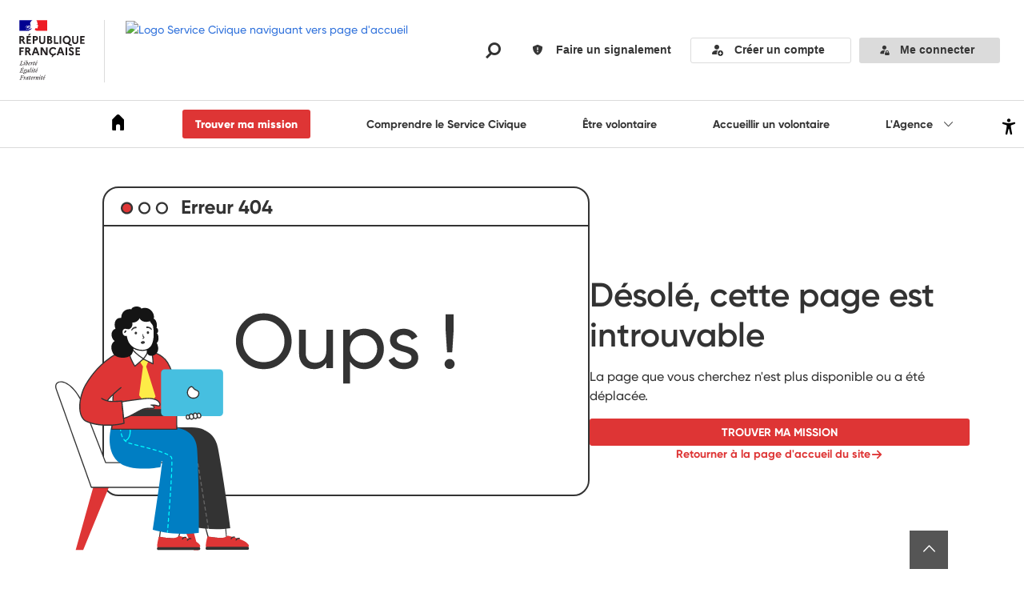

--- FILE ---
content_type: text/css; charset=UTF-8
request_url: https://www.service-civique.gouv.fr/styles.63af3b93e8e6b10753c3.css
body_size: 16472
content:
@charset "UTF-8";.ng-select.ng-select-opened>.ng-select-container{background:#fff;border-color:#b3b3b3 #ccc #d9d9d9}.ng-select.ng-select-opened>.ng-select-container:hover{box-shadow:none}.ng-select.ng-select-opened>.ng-select-container .ng-arrow{top:-2px;border-color:transparent transparent #999;border-width:0 5px 5px}.ng-select.ng-select-opened>.ng-select-container .ng-arrow:hover{border-color:transparent transparent #333}.ng-select.ng-select-opened.ng-select-bottom>.ng-select-container{border-bottom-right-radius:0;border-bottom-left-radius:0}.ng-select.ng-select-opened.ng-select-top>.ng-select-container{border-top-right-radius:0;border-top-left-radius:0}.ng-select.ng-select-focused:not(.ng-select-opened)>.ng-select-container{border-color:#007eff;box-shadow:inset 0 1px 1px rgba(0,0,0,.075),0 0 0 3px rgba(0,126,255,.1)}.ng-select.ng-select-disabled>.ng-select-container{background-color:#f9f9f9}.ng-select .ng-has-value .ng-placeholder{display:none}.ng-select .ng-select-container{color:#333;background-color:#fff;border-radius:4px;border:1px solid #ccc;min-height:36px;align-items:center}.ng-select .ng-select-container:hover{box-shadow:0 1px 0 rgba(0,0,0,.06)}.ng-select .ng-select-container .ng-value-container{align-items:center;padding-left:10px}[dir=rtl] .ng-select .ng-select-container .ng-value-container{padding-right:10px;padding-left:0}.ng-select .ng-select-container .ng-value-container .ng-placeholder{color:#999}.ng-select.ng-select-single .ng-select-container{height:36px}.ng-select.ng-select-single .ng-select-container .ng-value-container .ng-input{top:5px;left:0;padding-left:10px;padding-right:50px}[dir=rtl] .ng-select.ng-select-single .ng-select-container .ng-value-container .ng-input{padding-right:10px;padding-left:50px}.ng-select.ng-select-multiple.ng-select-disabled>.ng-select-container .ng-value-container .ng-value{background-color:#f9f9f9;border:1px solid #e6e6e6}.ng-select.ng-select-multiple.ng-select-disabled>.ng-select-container .ng-value-container .ng-value .ng-value-label{padding:0 5px}.ng-select.ng-select-multiple .ng-select-container .ng-value-container{padding-top:5px;padding-left:7px}[dir=rtl] .ng-select.ng-select-multiple .ng-select-container .ng-value-container{padding-right:7px;padding-left:0}.ng-select.ng-select-multiple .ng-select-container .ng-value-container .ng-value{font-size:.9em;margin-bottom:5px;background-color:#ebf5ff;border-radius:2px;margin-right:5px}[dir=rtl] .ng-select.ng-select-multiple .ng-select-container .ng-value-container .ng-value{margin-right:0;margin-left:5px}.ng-select.ng-select-multiple .ng-select-container .ng-value-container .ng-value.ng-value-disabled{background-color:#f9f9f9}.ng-select.ng-select-multiple .ng-select-container .ng-value-container .ng-value.ng-value-disabled .ng-value-label{padding-left:5px}[dir=rtl] .ng-select.ng-select-multiple .ng-select-container .ng-value-container .ng-value.ng-value-disabled .ng-value-label{padding-left:0;padding-right:5px}.ng-select.ng-select-multiple .ng-select-container .ng-value-container .ng-value .ng-value-icon,.ng-select.ng-select-multiple .ng-select-container .ng-value-container .ng-value .ng-value-label{display:inline-block;padding:1px 5px}.ng-select.ng-select-multiple .ng-select-container .ng-value-container .ng-value .ng-value-icon:hover{background-color:#d1e8ff}.ng-select.ng-select-multiple .ng-select-container .ng-value-container .ng-value .ng-value-icon.left{border-right:1px solid #b8dbff}[dir=rtl] .ng-select.ng-select-multiple .ng-select-container .ng-value-container .ng-value .ng-value-icon.left{border-left:1px solid #b8dbff;border-right:none}.ng-select.ng-select-multiple .ng-select-container .ng-value-container .ng-value .ng-value-icon.right{border-left:1px solid #b8dbff}[dir=rtl] .ng-select.ng-select-multiple .ng-select-container .ng-value-container .ng-value .ng-value-icon.right{border-left:0;border-right:1px solid #b8dbff}.ng-select.ng-select-multiple .ng-select-container .ng-value-container .ng-input{padding:0 0 3px 3px}[dir=rtl] .ng-select.ng-select-multiple .ng-select-container .ng-value-container .ng-input{padding:0 3px 3px 0}.ng-select.ng-select-multiple .ng-select-container .ng-value-container .ng-placeholder{top:5px;padding-bottom:5px;padding-left:3px}[dir=rtl] .ng-select.ng-select-multiple .ng-select-container .ng-value-container .ng-placeholder{padding-right:3px;padding-left:0}.ng-select .ng-clear-wrapper{color:#999}.ng-select .ng-clear-wrapper:hover .ng-clear{color:#d0021b}.ng-select .ng-arrow-wrapper{width:25px;padding-right:5px}[dir=rtl] .ng-select .ng-arrow-wrapper{padding-left:5px;padding-right:0}.ng-select .ng-arrow-wrapper:hover .ng-arrow{border-top-color:#666}.ng-select .ng-arrow-wrapper .ng-arrow{border-color:#999 transparent transparent;border-style:solid;border-width:5px 5px 2.5px}.ng-dropdown-panel{background-color:#fff;border:1px solid #ccc;box-shadow:0 1px 0 rgba(0,0,0,.06);left:0}.ng-dropdown-panel.ng-select-bottom{top:100%;border-bottom-right-radius:4px;border-bottom-left-radius:4px;border-top-color:#e6e6e6;margin-top:-1px}.ng-dropdown-panel.ng-select-bottom .ng-dropdown-panel-items .ng-option:last-child{border-bottom-right-radius:4px;border-bottom-left-radius:4px}.ng-dropdown-panel.ng-select-top{bottom:100%;border-top-right-radius:4px;border-top-left-radius:4px;border-bottom-color:#e6e6e6;margin-bottom:-1px}.ng-dropdown-panel.ng-select-top .ng-dropdown-panel-items .ng-option:first-child{border-top-right-radius:4px;border-top-left-radius:4px}.ng-dropdown-panel .ng-dropdown-header{border-bottom:1px solid #ccc;padding:5px 7px}.ng-dropdown-panel .ng-dropdown-footer{border-top:1px solid #ccc;padding:5px 7px}.ng-dropdown-panel .ng-dropdown-panel-items .ng-optgroup{-webkit-user-select:none;-moz-user-select:none;-ms-user-select:none;user-select:none;padding:8px 10px;font-weight:500;color:rgba(0,0,0,.54);cursor:pointer}.ng-dropdown-panel .ng-dropdown-panel-items .ng-optgroup.ng-option-disabled{cursor:default}.ng-dropdown-panel .ng-dropdown-panel-items .ng-optgroup.ng-option-marked{background-color:#f5faff}.ng-dropdown-panel .ng-dropdown-panel-items .ng-optgroup.ng-option-selected,.ng-dropdown-panel .ng-dropdown-panel-items .ng-optgroup.ng-option-selected.ng-option-marked{background-color:#ebf5ff;font-weight:600}.ng-dropdown-panel .ng-dropdown-panel-items .ng-option{background-color:#fff;color:rgba(0,0,0,.87);padding:8px 10px}.ng-dropdown-panel .ng-dropdown-panel-items .ng-option.ng-option-selected,.ng-dropdown-panel .ng-dropdown-panel-items .ng-option.ng-option-selected.ng-option-marked{color:#333;background-color:#ebf5ff}.ng-dropdown-panel .ng-dropdown-panel-items .ng-option.ng-option-selected .ng-option-label,.ng-dropdown-panel .ng-dropdown-panel-items .ng-option.ng-option-selected.ng-option-marked .ng-option-label{font-weight:600}.ng-dropdown-panel .ng-dropdown-panel-items .ng-option.ng-option-marked{background-color:#f5faff;color:#333}.ng-dropdown-panel .ng-dropdown-panel-items .ng-option.ng-option-disabled{color:#ccc}.ng-dropdown-panel .ng-dropdown-panel-items .ng-option.ng-option-child{padding-left:22px}[dir=rtl] .ng-dropdown-panel .ng-dropdown-panel-items .ng-option.ng-option-child{padding-right:22px;padding-left:0}.ng-dropdown-panel .ng-dropdown-panel-items .ng-option .ng-tag-label{font-size:80%;font-weight:400;padding-right:5px}[dir=rtl] .ng-dropdown-panel .ng-dropdown-panel-items .ng-option .ng-tag-label{padding-left:5px;padding-right:0}[dir=rtl] .ng-dropdown-panel{direction:rtl;text-align:right}.delete,.modal-close{background-color:rgba(10,10,10,.2)}.delete:focus,.delete:hover,.modal-close:focus,.modal-close:hover{background-color:rgba(10,10,10,.3)}.delete:active,.modal-close:active{background-color:rgba(10,10,10,.4)}@-webkit-keyframes spinAround{0%{transform:rotate(0deg)}to{transform:rotate(359deg)}}@keyframes spinAround{0%{transform:rotate(0deg)}to{transform:rotate(359deg)}}.button,.file-name,.input,.select select,.textarea{-moz-appearance:none;-webkit-appearance:none;align-items:center;border:1px solid transparent;border-radius:3px;box-shadow:none;display:inline-flex;font-size:1.4rem;height:2.25em;justify-content:flex-start;line-height:1.5;padding:8px calc(.625em - 1px);position:relative;vertical-align:top}.button:active,.button:focus,.file-name:active,.file-name:focus,.input:active,.input:focus,.is-active.button,.is-active.file-name,.is-active.input,.is-active.textarea,.select select.is-active,.select select:active,.select select:focus,.textarea:active,.textarea:focus{outline:none}.select fieldset[disabled] select,.select select[disabled],[disabled].button,[disabled].file-name,[disabled].input,[disabled].textarea,fieldset[disabled] .button,fieldset[disabled] .file-name,fieldset[disabled] .input,fieldset[disabled] .select select,fieldset[disabled] .textarea{cursor:not-allowed}
/*! minireset.css v0.0.4 | MIT License | github.com/jgthms/minireset.css */blockquote,body,dd,dl,dt,fieldset,figure,h1,h2,h3,h4,h5,h6,hr,html,iframe,legend,li,ol,p,pre,textarea,ul{margin:0;padding:0}h1,h2,h3,h4,h5,h6{font-size:100%;font-weight:400}ul{list-style:none}button,input,select,textarea{margin:0}html{box-sizing:border-box}*,:after,:before{box-sizing:inherit}embed,iframe,img,object,video{height:auto;max-width:100%}audio{max-width:100%}iframe{border:0}table{border-collapse:collapse;border-spacing:0}td,th{padding:0}td:not([align]),th:not([align]){text-align:left}html{background-color:#fff;font-size:62.5%;-moz-osx-font-smoothing:grayscale;-webkit-font-smoothing:antialiased;min-width:300px;overflow-x:hidden;overflow-y:scroll;text-rendering:optimizeLegibility;-webkit-text-size-adjust:100%;-moz-text-size-adjust:100%;text-size-adjust:100%}article,aside,figure,footer,header,hgroup,section{display:block}body,button,input,select,textarea{font-family:BlinkMacSystemFont,-apple-system,Segoe UI,Roboto,Oxygen,Ubuntu,Cantarell,Fira Sans,Droid Sans,Helvetica Neue,Helvetica,Arial,sans-serif}code,pre{-moz-osx-font-smoothing:auto;-webkit-font-smoothing:auto;font-family:monospace}body{color:#4a4a4a;font-size:1em;font-weight:400;line-height:1.5}a{color:#3273dc;cursor:pointer;text-decoration:none}a strong{color:currentColor}a:hover{color:#363636}code{color:#ff3860;font-size:.875em;font-weight:400;padding:.25em .5em}code,hr{background-color:#f5f5f5}hr{border:none;display:block;height:2px;margin:1.5rem 0}img{height:auto;max-width:100%}input[type=checkbox],input[type=radio]{vertical-align:baseline}small{font-size:.875em}span{font-style:inherit;font-weight:inherit}strong{color:#363636;font-weight:700}fieldset{border:none}pre{-webkit-overflow-scrolling:touch;background-color:#f5f5f5;color:#4a4a4a;font-size:.875em;overflow-x:auto;padding:1.25rem 1.5rem;white-space:pre;word-wrap:normal}pre code{background-color:transparent;color:currentColor;font-size:1em;padding:0}table td,table th{vertical-align:top}table td:not([align]),table th:not([align]){text-align:left}table th{color:#363636}.is-clearfix:after{clear:both;content:" ";display:table}.is-pulled-left{float:left!important}.is-pulled-right{float:right!important}.is-clipped{overflow:hidden!important}.is-size-4{font-size:2.4rem!important}.is-size-5{font-size:1.8rem!important}.is-size-6{font-size:1.4rem!important}.is-size-7{font-size:1.2rem!important}.has-text-centered{text-align:center!important}.has-text-left{text-align:left!important}.has-text-right{text-align:right!important}@media screen and (max-width:1022px){.has-text-centered-touch{text-align:center!important}}@media screen and (min-width:1023px){.has-text-right-desktop{text-align:right!important}}.is-capitalized{text-transform:capitalize!important}.is-uppercase{text-transform:uppercase!important}.is-italic{font-style:italic!important}.has-text-grey{color:#7a7a7a!important}.has-text-weight-bold{font-weight:700!important}.is-inline-block{display:inline-block!important}.is-hidden{display:none!important}@media screen and (max-width:750px){.is-hidden-mobile{display:none!important}}@media screen and (max-width:1022px){.is-hidden-touch{display:none!important}}@media screen and (min-width:1023px){.is-hidden-desktop{display:none!important}}.input,.select select,.textarea{background-color:#fff;border-color:#dbdbdb;border-radius:4px;color:#363636}.input::-moz-placeholder,.select select::-moz-placeholder,.textarea::-moz-placeholder{color:rgba(54,54,54,.3)}.input::-webkit-input-placeholder,.select select::-webkit-input-placeholder,.textarea::-webkit-input-placeholder{color:rgba(54,54,54,.3)}.input:-moz-placeholder,.select select:-moz-placeholder,.textarea:-moz-placeholder{color:rgba(54,54,54,.3)}.input:-ms-input-placeholder,.select select:-ms-input-placeholder,.textarea:-ms-input-placeholder{color:rgba(54,54,54,.3)}.input:hover,.select select:hover,.textarea:hover{border-color:#b5b5b5}.input:active,.input:focus,.is-active.input,.is-active.textarea,.select select.is-active,.select select:active,.select select:focus,.textarea:active,.textarea:focus{border-color:#3273dc;box-shadow:0 0 0 .125em rgba(50,115,220,.25)}.select fieldset[disabled] select,.select select[disabled],[disabled].input,[disabled].textarea,fieldset[disabled] .input,fieldset[disabled] .select select,fieldset[disabled] .textarea{background-color:#f5f5f5;border-color:#f5f5f5;box-shadow:none;color:#7a7a7a}.select fieldset[disabled] select::-moz-placeholder,.select select[disabled]::-moz-placeholder,[disabled].input::-moz-placeholder,[disabled].textarea::-moz-placeholder,fieldset[disabled] .input::-moz-placeholder,fieldset[disabled] .select select::-moz-placeholder,fieldset[disabled] .textarea::-moz-placeholder{color:hsla(0,0%,47.8%,.3)}.select fieldset[disabled] select::-webkit-input-placeholder,.select select[disabled]::-webkit-input-placeholder,[disabled].input::-webkit-input-placeholder,[disabled].textarea::-webkit-input-placeholder,fieldset[disabled] .input::-webkit-input-placeholder,fieldset[disabled] .select select::-webkit-input-placeholder,fieldset[disabled] .textarea::-webkit-input-placeholder{color:hsla(0,0%,47.8%,.3)}.select fieldset[disabled] select:-moz-placeholder,.select select[disabled]:-moz-placeholder,[disabled].input:-moz-placeholder,[disabled].textarea:-moz-placeholder,fieldset[disabled] .input:-moz-placeholder,fieldset[disabled] .select select:-moz-placeholder,fieldset[disabled] .textarea:-moz-placeholder{color:hsla(0,0%,47.8%,.3)}.select fieldset[disabled] select:-ms-input-placeholder,.select select[disabled]:-ms-input-placeholder,[disabled].input:-ms-input-placeholder,[disabled].textarea:-ms-input-placeholder,fieldset[disabled] .input:-ms-input-placeholder,fieldset[disabled] .select select:-ms-input-placeholder,fieldset[disabled] .textarea:-ms-input-placeholder{color:hsla(0,0%,47.8%,.3)}.input,.textarea{box-shadow:inset 0 1px 2px rgba(51,51,51,.1);max-width:100%;width:100%}[readonly].input,[readonly].textarea{box-shadow:none}.is-primary.input,.is-primary.textarea{border-color:#2c8be6}.is-primary.input:active,.is-primary.input:focus,.is-primary.is-active.input,.is-primary.is-active.textarea,.is-primary.textarea:active,.is-primary.textarea:focus{box-shadow:0 0 0 .125em rgba(44,139,230,.25)}.is-secondary.input,.is-secondary.textarea{border-color:#de3535}.is-secondary.input:active,.is-secondary.input:focus,.is-secondary.is-active.input,.is-secondary.is-active.textarea,.is-secondary.textarea:active,.is-secondary.textarea:focus{box-shadow:0 0 0 .125em rgba(222,53,53,.25)}.is-dark.input,.is-dark.textarea{border-color:#333}.is-dark.input:active,.is-dark.input:focus,.is-dark.is-active.input,.is-dark.is-active.textarea,.is-dark.textarea:active,.is-dark.textarea:focus{box-shadow:0 0 0 .125em rgba(51,51,51,.25)}.is-small.input,.is-small.textarea{border-radius:2px;font-size:1.2rem}.is-large.input,.is-large.textarea{font-size:2.4rem}.is-fullwidth.input,.is-fullwidth.textarea{display:block;width:100%}.textarea{display:block;max-width:100%;min-width:100%;padding:.625em;resize:vertical}.textarea:not([rows]){max-height:600px;min-height:120px}.textarea[rows]{height:auto}.textarea.has-fixed-size{resize:none}.checkbox,.radio{cursor:pointer;display:inline-block;line-height:1.25;position:relative}.checkbox input,.radio input{cursor:pointer}.checkbox:hover,.radio:hover{color:#363636}[disabled].checkbox,[disabled].radio,fieldset[disabled] .checkbox,fieldset[disabled] .radio{color:#7a7a7a;cursor:not-allowed}.radio+.radio{margin-left:.5em}.select{display:inline-block;max-width:100%;position:relative;vertical-align:top}.select:not(.is-multiple){height:2.25em}.select:not(.is-multiple):not(.is-loading):after{border-color:#3273dc;right:1.125em;z-index:4}.select select{cursor:pointer;display:block;font-size:1em;max-width:100%;outline:none}.select select::-ms-expand{display:none}.select select[disabled]:hover,fieldset[disabled] .select select:hover{border-color:#f5f5f5}.select select:not([multiple]){padding-right:2.5em}.select select[multiple]{height:auto;padding:0}.select select[multiple] option{padding:.5em 1em}.select:not(.is-multiple):not(.is-loading):hover:after{border-color:#363636}.select.is-primary:not(:hover):after,.select.is-primary select{border-color:#2c8be6}.select.is-primary select:hover{border-color:#1a7ede}.select.is-primary select.is-active,.select.is-primary select:active,.select.is-primary select:focus{box-shadow:0 0 0 .125em rgba(44,139,230,.25)}.select.is-secondary:not(:hover):after,.select.is-secondary select{border-color:#de3535}.select.is-secondary select:hover{border-color:#d62323}.select.is-secondary select.is-active,.select.is-secondary select:active,.select.is-secondary select:focus{box-shadow:0 0 0 .125em rgba(222,53,53,.25)}.select.is-dark:not(:hover):after,.select.is-dark select{border-color:#333}.select.is-dark select:hover{border-color:#262626}.select.is-dark select.is-active,.select.is-dark select:active,.select.is-dark select:focus{box-shadow:0 0 0 .125em rgba(51,51,51,.25)}.select.is-small{border-radius:2px;font-size:1.2rem}.select.is-large{font-size:2.4rem}.select.is-fullwidth,.select.is-fullwidth select{width:100%}.file{align-items:stretch;display:flex;justify-content:flex-start;position:relative}.file.is-small{font-size:1.2rem}.file.is-large{font-size:2.4rem}.file.is-large .file-icon .fa{font-size:28px}.file.is-centered{justify-content:center}.file.is-fullwidth .file-name{flex-grow:1;max-width:none}.file-name{border-color:#dbdbdb;border-radius:4px;font-size:1em;padding-left:1em;padding-right:1em;white-space:nowrap}.file-name{border:1px solid #dbdbdb;border-left-width:0;display:block;max-width:16em;overflow:hidden;text-align:left;text-overflow:ellipsis}.file-icon{align-items:center;display:flex;height:1em;justify-content:center;margin-right:.5em;width:1em}.file-icon .fa{font-size:14px}.label{color:#363636;display:block;font-size:1.4rem;font-weight:700}.label:not(:last-child){margin-bottom:.5em}.label.is-small{font-size:1.2rem}.label.is-large{font-size:2.4rem}.help{display:block;font-size:1.2rem;margin-top:.25rem}.help.is-primary{color:#2c8be6}.help.is-secondary{color:#de3535}.help.is-dark{color:#333}.field:not(:last-child){margin-bottom:.75rem}.field.has-addons{display:flex;justify-content:flex-start}.field.has-addons .control:not(:last-child){margin-right:-1px}.field.has-addons .control:not(:first-child):not(:last-child) .button,.field.has-addons .control:not(:first-child):not(:last-child) .input,.field.has-addons .control:not(:first-child):not(:last-child) .select select{border-radius:0}.field.has-addons .control:first-child:not(:only-child) .button,.field.has-addons .control:first-child:not(:only-child) .input,.field.has-addons .control:first-child:not(:only-child) .select select{border-bottom-right-radius:0;border-top-right-radius:0}.field.has-addons .control:last-child:not(:only-child) .button,.field.has-addons .control:last-child:not(:only-child) .input,.field.has-addons .control:last-child:not(:only-child) .select select{border-bottom-left-radius:0;border-top-left-radius:0}.field.has-addons .control .button:not([disabled]):hover,.field.has-addons .control .input:not([disabled]):hover,.field.has-addons .control .select select:not([disabled]):hover{z-index:2}.field.has-addons .control .button:not([disabled]).is-active,.field.has-addons .control .button:not([disabled]):active,.field.has-addons .control .button:not([disabled]):focus,.field.has-addons .control .input:not([disabled]).is-active,.field.has-addons .control .input:not([disabled]):active,.field.has-addons .control .input:not([disabled]):focus,.field.has-addons .control .select select:not([disabled]).is-active,.field.has-addons .control .select select:not([disabled]):active,.field.has-addons .control .select select:not([disabled]):focus{z-index:3}.field.has-addons .control .button:not([disabled]).is-active:hover,.field.has-addons .control .button:not([disabled]):active:hover,.field.has-addons .control .button:not([disabled]):focus:hover,.field.has-addons .control .input:not([disabled]).is-active:hover,.field.has-addons .control .input:not([disabled]):active:hover,.field.has-addons .control .input:not([disabled]):focus:hover,.field.has-addons .control .select select:not([disabled]).is-active:hover,.field.has-addons .control .select select:not([disabled]):active:hover,.field.has-addons .control .select select:not([disabled]):focus:hover{z-index:4}.control{box-sizing:border-box;clear:both;font-size:1.4rem;position:relative;text-align:left}.box{background-color:#fff;border-radius:6px;box-shadow:0 2px 3px rgba(51,51,51,.1),0 0 0 1px rgba(51,51,51,.1);color:#4a4a4a;display:block;padding:1.25rem}a.box:focus,a.box:hover{box-shadow:0 2px 3px rgba(51,51,51,.1),0 0 0 1px #3273dc}a.box:active{box-shadow:inset 0 1px 2px rgba(51,51,51,.2),0 0 0 1px #3273dc}.button{background-color:#fff;border-color:#f2f2f2;border-width:1px;color:#363636;cursor:pointer;justify-content:center;padding:8px 32px;text-align:center;white-space:nowrap}.button strong{color:inherit}.button .icon,.button .icon.is-large,.button .icon.is-small{height:1.5em;width:1.5em}.button .icon:first-child:not(:last-child){margin-left:calc(-.375em - 1px);margin-right:.1875em}.button .icon:last-child:not(:first-child){margin-left:.1875em;margin-right:calc(-.375em - 1px)}.button .icon:first-child:last-child{margin-left:calc(-.375em - 1px);margin-right:calc(-.375em - 1px)}.button:hover{border-color:#b5b5b5;color:#363636}.button:focus{border-color:#3273dc;color:#363636}.button:focus:not(:active){box-shadow:0 0 0 .125em rgba(50,115,220,.25)}.button.is-active,.button:active{border-color:#4a4a4a;color:#363636}.button.is-text{background-color:transparent;border-color:transparent;color:#4a4a4a;text-decoration:underline}.button.is-text:focus,.button.is-text:hover{background-color:#f5f5f5;color:#363636}.button.is-text.is-active,.button.is-text:active{background-color:#e8e8e8;color:#363636}.button.is-text[disabled],fieldset[disabled] .button.is-text{background-color:transparent;border-color:transparent;box-shadow:none}.button.is-primary{background-color:#2c8be6;border-color:transparent;color:#fff}.button.is-primary:hover{background-color:#2185e5;border-color:transparent;color:#fff}.button.is-primary:focus{border-color:transparent;color:#fff}.button.is-primary:focus:not(:active){box-shadow:0 0 0 .125em rgba(44,139,230,.25)}.button.is-primary.is-active,.button.is-primary:active{background-color:#1a7ede;border-color:transparent;color:#fff}.button.is-primary[disabled],fieldset[disabled] .button.is-primary{background-color:#2c8be6;border-color:transparent;box-shadow:none}.button.is-primary.is-inverted{background-color:#fff;color:#2c8be6}.button.is-primary.is-inverted:hover{background-color:#f2f2f2}.button.is-primary.is-inverted[disabled],fieldset[disabled] .button.is-primary.is-inverted{background-color:#fff;border-color:transparent;box-shadow:none;color:#2c8be6}.button.is-secondary{background-color:#de3535;border-color:transparent;color:#fff}.button.is-secondary:hover{background-color:#dc2a2a;border-color:transparent;color:#fff}.button.is-secondary:focus{border-color:transparent;color:#fff}.button.is-secondary:focus:not(:active){box-shadow:0 0 0 .125em rgba(222,53,53,.25)}.button.is-secondary.is-active,.button.is-secondary:active{background-color:#d62323;border-color:transparent;color:#fff}.button.is-secondary[disabled],fieldset[disabled] .button.is-secondary{background-color:#de3535;border-color:transparent;box-shadow:none}.button.is-secondary.is-inverted{background-color:#fff;color:#de3535}.button.is-secondary.is-inverted:hover{background-color:#f2f2f2}.button.is-secondary.is-inverted[disabled],fieldset[disabled] .button.is-secondary.is-inverted{background-color:#fff;border-color:transparent;box-shadow:none;color:#de3535}.button.is-dark{background-color:#333;border-color:transparent;color:#fff}.button.is-dark:hover{background-color:#2d2d2d;border-color:transparent;color:#fff}.button.is-dark:focus{border-color:transparent;color:#fff}.button.is-dark:focus:not(:active){box-shadow:0 0 0 .125em rgba(51,51,51,.25)}.button.is-dark.is-active,.button.is-dark:active{background-color:#262626;border-color:transparent;color:#fff}.button.is-dark[disabled],fieldset[disabled] .button.is-dark{background-color:#333;border-color:transparent;box-shadow:none}.button.is-dark.is-inverted{background-color:#fff;color:#333}.button.is-dark.is-inverted:hover{background-color:#f2f2f2}.button.is-dark.is-inverted[disabled],fieldset[disabled] .button.is-dark.is-inverted{background-color:#fff;border-color:transparent;box-shadow:none;color:#333}.button.is-small{border-radius:2px;font-size:1.2rem}.button.is-large{font-size:2.4rem}.button[disabled],fieldset[disabled] .button{background-color:#fff;border-color:#dbdbdb;box-shadow:none;opacity:.5}.button.is-fullwidth{display:flex;width:100%}.buttons{align-items:center;display:flex;flex-wrap:wrap;justify-content:flex-start}.buttons .button{margin-bottom:.5rem}.buttons .button:not(:last-child):not(.is-fullwidth){margin-right:.5rem}.buttons:last-child{margin-bottom:-.5rem}.buttons:not(:last-child){margin-bottom:1rem}.buttons.has-addons .button:not(:first-child){border-bottom-left-radius:0;border-top-left-radius:0}.buttons.has-addons .button:not(:last-child){border-bottom-right-radius:0;border-top-right-radius:0;margin-right:-1px}.buttons.has-addons .button:last-child{margin-right:0}.buttons.has-addons .button:hover{z-index:2}.buttons.has-addons .button.is-active,.buttons.has-addons .button:active,.buttons.has-addons .button:focus{z-index:3}.buttons.has-addons .button.is-active:hover,.buttons.has-addons .button:active:hover,.buttons.has-addons .button:focus:hover{z-index:4}.buttons.is-centered{justify-content:center}.buttons.is-centered:not(.has-addons) .button:not(.is-fullwidth){margin-left:.25rem;margin-right:.25rem}.content li+li{margin-top:.25em}.content blockquote:not(:last-child),.content dl:not(:last-child),.content ol:not(:last-child),.content p:not(:last-child),.content pre:not(:last-child),.content table:not(:last-child),.content ul:not(:last-child){margin-bottom:1em}.content h1,.content h2,.content h3,.content h4,.content h5,.content h6{color:#363636;font-weight:600;line-height:1.125}.content h1{font-size:2em;margin-bottom:.5em}.content h1:not(:first-child){margin-top:1em}.content h2{font-size:1.75em;margin-bottom:.5714em}.content h2:not(:first-child){margin-top:1.1428em}.content h3{font-size:1.5em;margin-bottom:.6666em}.content h3:not(:first-child){margin-top:1.3333em}.content h4{font-size:1.25em;margin-bottom:.8em}.content h5{font-size:1.125em;margin-bottom:.8888em}.content h6{font-size:1em;margin-bottom:1em}.content blockquote{background-color:#f5f5f5;border-left:5px solid #dbdbdb;padding:1.25em 1.5em}.content ol{list-style-position:outside;margin-left:2em;margin-top:1em}.content ol:not([type]){list-style-type:decimal}.content ul{list-style:disc outside;margin-left:2em;margin-top:1em}.content ul ul{list-style-type:circle;margin-top:.5em}.content ul ul ul{list-style-type:square}.content dd{margin-left:2em}.content figure{margin-left:2em;margin-right:2em;text-align:center}.content figure:not(:first-child){margin-top:2em}.content figure:not(:last-child){margin-bottom:2em}.content figure img{display:inline-block}.content figure figcaption{font-style:italic}.content pre{-webkit-overflow-scrolling:touch;overflow-x:auto;padding:1.25em 1.5em;white-space:pre;word-wrap:normal}.content sub,.content sup{font-size:75%}.content table{width:100%}.content table td,.content table th{border:solid #dbdbdb;border-width:0 0 1px;padding:.5em .75em;vertical-align:top}.content table th{color:#363636}.content table th:not([align]){text-align:left}.content table thead td,.content table thead th{border-width:0 0 2px;color:#363636}.content table tfoot td,.content table tfoot th{border-width:2px 0 0;color:#363636}.content table tbody tr:last-child td,.content table tbody tr:last-child th{border-bottom-width:0}.content .tabs li+li{margin-top:0}.content.is-small{font-size:1.2rem}.content.is-large{font-size:2.4rem}.icon{align-items:center;display:inline-flex;justify-content:center;height:1.5rem;width:1.5rem}.icon.is-small{height:1rem;width:1rem}.icon.is-large{height:3rem;width:3rem}.image{display:block;position:relative}.image img{display:block;height:auto;width:100%}.notification{background-color:#f5f5f5;border-radius:4px;padding:1.25rem 2.5rem 1.25rem 1.5rem;position:relative}.notification a:not(.button):not(.dropdown-item){color:currentColor;text-decoration:underline}.notification strong{color:currentColor}.notification code,.notification pre{background:#fff}.notification pre code{background:transparent}.notification>.delete{position:absolute;right:.5rem;top:.5rem}.notification .content,.notification .subtitle,.notification .title{color:currentColor}.notification.is-primary{background-color:#2c8be6;color:#fff}.notification.is-secondary{background-color:#de3535;color:#fff}.notification.is-dark{background-color:#333;color:#fff}.progress{-moz-appearance:none;-webkit-appearance:none;border:none;border-radius:290486px;display:block;height:1.4rem;overflow:hidden;padding:0;width:100%}.progress::-webkit-progress-bar{background-color:#dbdbdb}.progress::-webkit-progress-value{background-color:#4a4a4a}.progress::-moz-progress-bar{background-color:#4a4a4a}.progress::-ms-fill{background-color:#4a4a4a;border:none}.progress.is-primary::-webkit-progress-value{background-color:#2c8be6}.progress.is-primary::-moz-progress-bar{background-color:#2c8be6}.progress.is-primary::-ms-fill{background-color:#2c8be6}.progress.is-primary:indeterminate{background-image:linear-gradient(90deg,#2c8be6 30%,#dbdbdb 0)}.progress.is-secondary::-webkit-progress-value{background-color:#de3535}.progress.is-secondary::-moz-progress-bar{background-color:#de3535}.progress.is-secondary::-ms-fill{background-color:#de3535}.progress.is-secondary:indeterminate{background-image:linear-gradient(90deg,#de3535 30%,#dbdbdb 0)}.progress.is-dark::-webkit-progress-value{background-color:#333}.progress.is-dark::-moz-progress-bar{background-color:#333}.progress.is-dark::-ms-fill{background-color:#333}.progress.is-dark:indeterminate{background-image:linear-gradient(90deg,#333 30%,#dbdbdb 0)}.progress:indeterminate{-webkit-animation-duration:1.5s;animation-duration:1.5s;-webkit-animation-iteration-count:infinite;animation-iteration-count:infinite;-webkit-animation-name:moveIndeterminate;animation-name:moveIndeterminate;-webkit-animation-timing-function:linear;animation-timing-function:linear;background-color:#dbdbdb;background-image:linear-gradient(90deg,#4a4a4a 30%,#dbdbdb 0);background-position:0 0;background-repeat:no-repeat;background-size:150% 150%}.progress:indeterminate::-webkit-progress-bar{background-color:transparent}.progress:indeterminate::-moz-progress-bar{background-color:transparent}.progress.is-small{height:1.2rem}.progress.is-large{height:2.4rem}@-webkit-keyframes moveIndeterminate{0%{background-position:200% 0}to{background-position:-200% 0}}@keyframes moveIndeterminate{0%{background-position:200% 0}to{background-position:-200% 0}}.table{background-color:#fff;color:#363636}.table td,.table th{border:solid #dbdbdb;border-width:0 0 1px;padding:.5em .75em;vertical-align:top}.table td.is-primary,.table th.is-primary{background-color:#2c8be6;border-color:#2c8be6;color:#fff}.table td.is-secondary,.table th.is-secondary{background-color:#de3535;border-color:#de3535;color:#fff}.table td.is-dark,.table th.is-dark{background-color:#333;border-color:#333;color:#fff}.table th{color:#363636}.table th:not([align]){text-align:left}.table thead{background-color:transparent}.table thead td,.table thead th{border-width:0 0 2px;color:#363636}.table tfoot{background-color:transparent}.table tfoot td,.table tfoot th{border-width:2px 0 0;color:#363636}.table tbody{background-color:transparent}.table tbody tr:last-child td,.table tbody tr:last-child th{border-bottom-width:0}.table.is-fullwidth{width:100%}.tags{align-items:center;display:flex;flex-wrap:wrap;justify-content:flex-start}.tags .tag{margin-bottom:.5rem}.tags .tag:not(:last-child){margin-right:.5rem}.tags:last-child{margin-bottom:-.5rem}.tags:not(:last-child){margin-bottom:1rem}.tags.is-centered{justify-content:center}.tags.is-centered .tag{margin-right:.25rem;margin-left:.25rem}.tags.has-addons .tag{margin-right:0}.tags.has-addons .tag:not(:first-child){margin-left:0;border-bottom-left-radius:0;border-top-left-radius:0}.tags.has-addons .tag:not(:last-child){border-bottom-right-radius:0;border-top-right-radius:0}.tag:not(body){align-items:center;background-color:#de3535;border-radius:0 0 10px;color:#fff;display:inline-flex;font-size:1.2rem;height:2em;justify-content:center;line-height:1.5;padding-left:.75em;padding-right:.75em;white-space:nowrap}.tag:not(body) .delete{margin-left:.25rem;margin-right:-.375rem}.tag:not(body).is-primary{background-color:#2c8be6;color:#fff}.tag:not(body).is-secondary{background-color:#de3535;color:#fff}.tag:not(body).is-dark{background-color:#333;color:#fff}.tag:not(body).is-large{font-size:1.8rem}.tag:not(body) .icon:first-child:not(:last-child){margin-left:-.375em;margin-right:.1875em}.tag:not(body) .icon:last-child:not(:first-child){margin-left:.1875em;margin-right:-.375em}.tag:not(body) .icon:first-child:last-child{margin-left:-.375em;margin-right:-.375em}a.tag:hover{text-decoration:underline}.subtitle,.title{word-break:break-word}.subtitle em,.subtitle span,.title em,.title span{font-weight:inherit}.subtitle sub,.subtitle sup,.title sub,.title sup{font-size:.75em}.subtitle .tag,.title .tag{vertical-align:middle}.title{color:#333;font-size:3.2rem;font-weight:600;line-height:1.25em}.title strong{color:inherit;font-weight:inherit}.title+.highlight{margin-top:-.75rem}.title:not(.is-spaced)+.subtitle{margin-top:-1.25rem}.title.is-1{font-size:5.7rem}.title.is-2{font-size:4.2rem}.title.is-4{font-size:2.4rem}.title.is-5{font-size:1.8rem}.title.is-6{font-size:1.4rem}.title.is-7{font-size:1.2rem}.title.is-8{font-size:1.1rem}.subtitle{color:#4a4a4a;font-size:1.8rem;font-weight:400;line-height:1.25}.subtitle strong{color:#363636;font-weight:600}.subtitle:not(.is-spaced)+.title{margin-top:-1.25rem}.subtitle.is-1{font-size:5.7rem}.subtitle.is-2{font-size:4.2rem}.subtitle.is-4{font-size:2.4rem}.subtitle.is-5{font-size:1.8rem}.subtitle.is-6{font-size:1.4rem}.subtitle.is-7{font-size:1.2rem}.subtitle.is-8{font-size:1.1rem}.heading{display:block;font-size:11px;letter-spacing:1px;margin-bottom:5px;text-transform:uppercase}.highlight{font-weight:400;max-width:100%;overflow:hidden;padding:0}.highlight pre{overflow:auto;max-width:100%}.number{align-items:center;background-color:#f5f5f5;border-radius:290486px;display:inline-flex;font-size:1.8rem;height:2em;justify-content:center;margin-right:1.5rem;min-width:2.5em;padding:.25rem .5rem;text-align:center;vertical-align:top}.breadcrumb{font-size:1.4rem;white-space:nowrap}.breadcrumb a{align-items:center;color:#3273dc;display:flex;justify-content:center;padding:0 .75em}.breadcrumb a:hover{color:#363636}.breadcrumb li{align-items:center;display:flex}.breadcrumb li:first-child a{padding-left:0}.breadcrumb li.is-active a{color:#363636;cursor:default;pointer-events:none}.breadcrumb li+li:before{color:#b5b5b5;content:"/"}.breadcrumb ol,.breadcrumb ul{align-items:flex-start;display:flex;flex-wrap:wrap;justify-content:flex-start}.breadcrumb .icon:first-child{margin-right:.5em}.breadcrumb .icon:last-child{margin-left:.5em}.breadcrumb.is-centered ol,.breadcrumb.is-centered ul{justify-content:center}.breadcrumb.is-small{font-size:1.2rem}.breadcrumb.is-large{font-size:2.4rem}.dropdown{display:inline-flex;position:relative;vertical-align:top}.dropdown.is-active .dropdown-menu{display:block}.dropdown-menu{display:none;left:0;min-width:12rem;padding-top:4px;position:absolute;top:100%;z-index:20}.dropdown-content{background-color:#fff;border-radius:4px;box-shadow:0 2px 3px rgba(51,51,51,.1),0 0 0 1px rgba(51,51,51,.1);padding-bottom:.5rem;padding-top:.5rem}.dropdown-item{color:#4a4a4a;display:block;font-size:.875rem;line-height:1.5;padding:.375rem 1rem;position:relative}a.dropdown-item,button.dropdown-item{padding-right:3rem;text-align:left;white-space:nowrap;width:100%}a.dropdown-item:hover,button.dropdown-item:hover{background-color:#f5f5f5;color:#333}a.dropdown-item.is-active,button.dropdown-item.is-active{background-color:#3273dc;color:#fff}.level{align-items:center;justify-content:space-between}.level code{border-radius:4px}.level img{display:inline-block;vertical-align:top}.level.is-mobile{display:flex}@media print,screen and (min-width:751px){.level{display:flex}}.media{align-items:flex-start;display:flex;text-align:left}.media .content:not(:last-child){margin-bottom:.75rem}.media .media{border-top:1px solid hsla(0,0%,85.9%,.5);display:flex;padding-top:.75rem}.media .media .content:not(:last-child),.media .media .control:not(:last-child){margin-bottom:.5rem}.media .media .media{padding-top:.5rem}.media .media .media+.media{margin-top:.5rem}.media+.media{border-top:1px solid hsla(0,0%,85.9%,.5);margin-top:1rem;padding-top:1rem}.media.is-large+.media{margin-top:1.5rem;padding-top:1.5rem}.menu{font-size:1.4rem}.menu.is-small{font-size:1.2rem}.menu.is-large{font-size:2.4rem}.message{background-color:#f5f5f5;border-radius:4px;font-size:1.4rem}.message strong{color:currentColor}.message a:not(.button):not(.tag):not(.dropdown-item){color:currentColor;text-decoration:underline}.message.is-small{font-size:1.2rem}.message.is-large{font-size:2.4rem}.message.is-primary{background-color:#f6fafe}.message.is-primary .message-body{border-color:#2c8be6;color:#19558d}.message.is-secondary{background-color:#fef6f6}.message.is-secondary .message-body{border-color:#de3535;color:#a52222}.message.is-dark{background-color:#fafafa}.message.is-dark .message-body{border-color:#333;color:#292929}.message-body{border-radius:4px;border:solid #dbdbdb;border-width:0 0 0 4px;color:#4a4a4a;padding:1.25em 1.5em}.message-body code,.message-body pre{background-color:#fff}.message-body pre code{background-color:transparent}.modal{align-items:center;display:none;flex-direction:column;justify-content:center;overflow:hidden;position:fixed;z-index:1100}.modal.is-active{display:flex}.modal-background{background-color:rgba(51,51,51,.7)}.modal-card{margin:0;max-height:100vh;overflow:auto;position:relative;width:100%}@media print,screen and (min-width:751px){.modal-card{margin:0 auto;max-height:calc(100vh - 40px);width:445px}}.modal-close{background:none;height:40px;position:fixed;right:20px;top:20px;width:40px}.modal-card{display:flex;flex-direction:column;max-height:100vh;overflow:hidden;-ms-overflow-y:visible}.modal-card-foot{align-items:center;background-color:#f5f5f5;display:flex;flex-shrink:0;justify-content:flex-start;padding:20px;position:relative}.modal-card-title{color:#363636;flex-grow:1;flex-shrink:0;font-size:2.4rem;line-height:1}.modal-card-foot{border-bottom-left-radius:6px;border-bottom-right-radius:6px;border-top:1px solid #dbdbdb}.modal-card-foot .button:not(:last-child){margin-right:.5em}.modal-card-body{-webkit-overflow-scrolling:touch;background-color:#fff;flex-grow:1;flex-shrink:1;overflow:auto;padding:60px 30px 30px}.navbar{background-color:#fff;min-height:3.25rem;position:relative;z-index:30}.navbar.is-primary{background-color:#2c8be6;color:#fff}.navbar.is-secondary{background-color:#de3535;color:#fff}.navbar.is-dark{background-color:#333;color:#fff}.navbar>.container{align-items:stretch;display:flex;min-height:3.25rem;width:100%}@media screen and (max-width:1022px){.navbar>.container{display:block}}@media screen and (min-width:1023px){.navbar{align-items:stretch;display:flex}.navbar{min-height:3.25rem}.navbar.is-spaced{padding:1rem 2rem}}.pagination{font-size:1.4rem;margin:-.25rem}.pagination.is-small{font-size:1.2rem}.pagination.is-large{font-size:2.4rem}.pagination{align-items:center;display:flex;justify-content:center;text-align:center}@media screen and (max-width:750px){.pagination{flex-wrap:wrap}}@media print,screen and (min-width:751px){.pagination{justify-content:space-between}}.tabs{-webkit-overflow-scrolling:touch;align-items:stretch;display:flex;font-size:1.4rem;justify-content:space-between;overflow:hidden;overflow-x:auto;white-space:nowrap}.tabs a{align-items:center;border-bottom:1px solid #dbdbdb;color:#4a4a4a;display:flex;justify-content:center;margin-bottom:-1px;padding:.5em 1em;vertical-align:top}.tabs a:hover{border-bottom-color:#363636;color:#363636}.tabs li{display:block}.tabs li.is-active a{border-bottom-color:#3273dc;color:#3273dc}.tabs ul{align-items:center;border-bottom:1px solid #dbdbdb;display:flex;flex-grow:1;flex-shrink:0;justify-content:flex-start}.tabs ul.is-center{padding-right:.75em}.tabs ul.is-center{flex:none;justify-content:center;padding-left:.75em}.tabs .icon:first-child{margin-right:.5em}.tabs .icon:last-child{margin-left:.5em}.tabs.is-centered ul{justify-content:center}.tabs.is-fullwidth li{flex-grow:1;flex-shrink:0}.tabs.is-small{font-size:1.2rem}.tabs.is-large{font-size:2.4rem}.column{display:block;flex-basis:0;flex-grow:1;flex-shrink:1;padding:0}.columns.is-mobile>.column.is-full{flex:none;width:100%}.columns.is-mobile>.column.is-one-third{flex:none;width:33.3333%}.columns.is-mobile>.column.is-two-fifths{flex:none;width:40%}.columns.is-mobile>.column.is-three-fifths{flex:none;width:60%}.columns.is-mobile>.column.is-offset-one-fifth{margin-left:20%}.columns.is-mobile>.column.is-1{flex:none;width:8.3333333333%}.columns.is-mobile>.column.is-2{flex:none;width:16.6666666667%}.columns.is-mobile>.column.is-4{flex:none;width:33.3333333333%}.columns.is-mobile>.column.is-offset-4{margin-left:33.3333333333%}.columns.is-mobile>.column.is-5{flex:none;width:41.6666666667%}.columns.is-mobile>.column.is-6{flex:none;width:50%}.columns.is-mobile>.column.is-offset-6{margin-left:50%}.columns.is-mobile>.column.is-7{flex:none;width:58.3333333333%}.columns.is-mobile>.column.is-offset-7{margin-left:58.3333333333%}.columns.is-mobile>.column.is-8{flex:none;width:66.6666666667%}.columns.is-mobile>.column.is-9{flex:none;width:75%}.columns.is-mobile>.column.is-12{flex:none;width:100%}@media screen and (max-width:750px){.column.is-8-mobile{flex:none;width:66.6666666667%}.column.is-12-mobile{flex:none;width:100%}}@media print,screen and (min-width:751px){.column.is-full{flex:none;width:100%}.column.is-one-third{flex:none;width:33.3333%}.column.is-two-fifths{flex:none;width:40%}.column.is-three-fifths{flex:none;width:60%}.column.is-offset-one-fifth{margin-left:20%}.column.is-1{flex:none;width:8.3333333333%}.column.is-2{flex:none;width:16.6666666667%}.column.is-4{flex:none;width:33.3333333333%}.column.is-offset-4{margin-left:33.3333333333%}.column.is-5{flex:none;width:41.6666666667%}.column.is-6{flex:none;width:50%}.column.is-offset-6{margin-left:50%}.column.is-7{flex:none;width:58.3333333333%}.column.is-offset-7{margin-left:58.3333333333%}.column.is-8{flex:none;width:66.6666666667%}.column.is-9{flex:none;width:75%}.column.is-12,.column.is-12-tablet{flex:none;width:100%}}@media screen and (max-width:1022px){.column.is-full-touch{flex:none;width:100%}.column.is-1-touch{flex:none;width:8.3333333333%}.column.is-11-touch{flex:none;width:91.6666666667%}.column.is-12-touch{flex:none;width:100%}}@media screen and (min-width:1023px){.column.is-half-desktop{flex:none;width:50%}.column.is-one-third-desktop{flex:none;width:33.3333%}.column.is-2-desktop{flex:none;width:16.6666666667%}.column.is-3-desktop{flex:none;width:25%}.column.is-4-desktop{flex:none;width:33.3333333333%}.column.is-6-desktop{flex:none;width:50%}.column.is-offset-6-desktop{margin-left:50%}.column.is-8-desktop{flex:none;width:66.6666666667%}.column.is-12-desktop{flex:none;width:100%}}.columns{margin-left:0;margin-right:0;margin-top:0}.columns:last-child{margin-bottom:0}.columns:not(:last-child){margin-bottom:1.5rem}.columns.is-centered{justify-content:center}.columns.is-mobile{display:flex}.columns.is-multiline{flex-wrap:wrap}.columns.is-vcentered{align-items:center}@media print,screen and (min-width:751px){.columns:not(.is-desktop){display:flex}}@media screen and (min-width:1023px){.columns.is-desktop{display:flex}}.tile{align-items:stretch;display:block;flex-basis:0;flex-grow:1;flex-shrink:1;min-height:-webkit-min-content;min-height:-moz-min-content;min-height:min-content}.tile.is-child{margin:0!important}.tile.is-vertical{flex-direction:column}.tile.is-vertical>.tile.is-child:not(:last-child){margin-bottom:1.5rem!important}@media print,screen and (min-width:751px){.tile:not(.is-child){display:flex}.tile.is-1{flex:none;width:8.3333333333%}.tile.is-2{flex:none;width:16.6666666667%}.tile.is-4{flex:none;width:33.3333333333%}.tile.is-5{flex:none;width:41.6666666667%}.tile.is-6{flex:none;width:50%}.tile.is-7{flex:none;width:58.3333333333%}.tile.is-8{flex:none;width:66.6666666667%}.tile.is-9{flex:none;width:75%}.tile.is-12{flex:none;width:100%}}.hero{align-items:stretch;display:flex;flex-direction:column;justify-content:space-between}.hero .navbar{background:none}.hero .tabs ul{border-bottom:none}.hero.is-primary{background-color:#2c8be6;color:#fff}.hero.is-primary a:not(.button):not(.dropdown-item):not(.tag):not(.pagination-link.is-current),.hero.is-primary strong{color:inherit}.hero.is-primary .title{color:#fff}.hero.is-primary .subtitle{color:hsla(0,0%,100%,.9)}.hero.is-primary .subtitle a:not(.button),.hero.is-primary .subtitle strong{color:#fff}.hero.is-primary .tabs a{color:#fff;opacity:.9}.hero.is-primary .tabs a:hover,.hero.is-primary .tabs li.is-active a{opacity:1}.hero.is-primary.is-bold{background-image:linear-gradient(141deg,#0c93d3,#2c8be6 71%,#3e7aee)}.hero.is-secondary{background-color:#de3535;color:#fff}.hero.is-secondary a:not(.button):not(.dropdown-item):not(.tag):not(.pagination-link.is-current),.hero.is-secondary strong{color:inherit}.hero.is-secondary .title{color:#fff}.hero.is-secondary .subtitle{color:hsla(0,0%,100%,.9)}.hero.is-secondary .subtitle a:not(.button),.hero.is-secondary .subtitle strong{color:#fff}.hero.is-secondary .tabs a{color:#fff;opacity:.9}.hero.is-secondary .tabs a:hover,.hero.is-secondary .tabs li.is-active a{opacity:1}.hero.is-secondary.is-bold{background-image:linear-gradient(141deg,#cc1433,#de3535 71%,#e76146)}.hero.is-dark{background-color:#333;color:#fff}.hero.is-dark a:not(.button):not(.dropdown-item):not(.tag):not(.pagination-link.is-current),.hero.is-dark strong{color:inherit}.hero.is-dark .title{color:#fff}.hero.is-dark .subtitle{color:hsla(0,0%,100%,.9)}.hero.is-dark .subtitle a:not(.button),.hero.is-dark .subtitle strong{color:#fff}.hero.is-dark .tabs a{color:#fff;opacity:.9}.hero.is-dark .tabs a:hover,.hero.is-dark .tabs li.is-active a{opacity:1}.hero.is-dark.is-bold{background-image:linear-gradient(141deg,#1c1718,#333 71%,#433e3d)}.hero.is-small .hero-body{padding-bottom:1.5rem;padding-top:1.5rem}@media print,screen and (min-width:751px){.hero.is-large .hero-body{padding-bottom:18rem;padding-top:18rem}}.hero-body{flex-grow:1;flex-shrink:0;padding:3rem 1.5rem}.section{padding:0}@media screen and (min-width:1023px){.section.is-large{padding:0}}.footer{background-color:#fafafa;padding:3rem 1.5rem 6rem}@font-face{font-family:Gilroy-SemiBold;src:url(d2c69706-9309-415c-ba46-9369da3a3d0a.a6ea89f678c18ab1fc43.eot?#iefix);src:url(d2c69706-9309-415c-ba46-9369da3a3d0a.a6ea89f678c18ab1fc43.eot?#iefix) format("eot"),url(dace493d-2c1a-478b-a98e-0e73f323a856.d5127b9feccd545acb13.woff2) format("woff2"),url(a7e2bbd1-4a46-45fa-9e36-1a26e482c098.baa350f3ac05151a1e49.woff) format("woff"),url(49a87d40-722b-4a8d-aa96-5159f4051bfe.f40031c0215b5cbcee81.ttf) format("truetype"),url(d248e829-5afe-46cd-955f-26411a18ceab.c92168abf62811b2c7cb.svg#d248e829-5afe-46cd-955f-26411a18ceab) format("svg");font-display:swap}@font-face{font-family:Gilroy-Bold-Italic;src:url(c47adb39-e72f-40e7-b86a-8946e173dca5.b10a6f536cef442b2896.eot?#iefix);src:url(c47adb39-e72f-40e7-b86a-8946e173dca5.b10a6f536cef442b2896.eot?#iefix) format("eot"),url(4af4830c-4830-479d-b2da-ff899036c959.9db5d654db70a8ed7502.woff2) format("woff2"),url(1ba9c2f5-76f5-4a56-b808-60fb1398a88e.3a3a8936f38e2cf33b76.woff) format("woff"),url(56d25f53-52c4-448a-9dbb-af8065284ea2.2c79678132d39177c06e.ttf) format("truetype"),url(29613652-89ba-4d1d-a140-dd2610df03ce.1b8458a09cd764d4343b.svg#29613652-89ba-4d1d-a140-dd2610df03ce) format("svg");font-display:swap}@font-face{font-family:Gilroy-ExtraBold;font-style:normal;font-weight:400;src:url(ddfcdab4-f6ee-4cec-bfa6-2e4fa5a22a76.1634e56ee3b018f197c9.eot?#iefix);src:url(ddfcdab4-f6ee-4cec-bfa6-2e4fa5a22a76.1634e56ee3b018f197c9.eot?#iefix) format("eot"),url(f1d392e1-7817-4e01-a563-9c1883c59446.a0f576652ed93c35b7f8.woff2) format("woff2"),url(a99e1d44-e11f-45cb-9323-bf6d93dd64dc.0168e70da5fa6041da5f.woff) format("woff"),url(68773a15-f20a-4bd2-a495-5d5bff5848b5.f14458261dee45114d57.ttf) format("truetype"),url(5fb14402-0a5d-485d-b2d7-4053239cc541.420a7b0530e72fc45494.svg#5fb14402-0a5d-485d-b2d7-4053239cc541) format("svg");font-display:swap}@font-face{font-family:Gilroy-Bold;font-style:normal;font-weight:400;src:url(5420c205-8697-4669-8deb-3df9b89a643b.50fb3ddf372f5fb74f3c.eot?#iefix);src:url(5420c205-8697-4669-8deb-3df9b89a643b.50fb3ddf372f5fb74f3c.eot?#iefix) format("eot"),url(9b941ec6-0652-468c-80c6-e7a624c32a75.ff9bccadd07c0640dd3c.woff2) format("woff2"),url(f475817d-5210-4456-ae08-6d82c026a2f3.d4ddae1b96af27096f0b.woff) format("woff"),url(4a28a5dc-a361-4a3c-8414-2ab42ae72872.9765b8ec129597d44aff.ttf) format("truetype"),url(5151bed8-f99a-46b0-b6a5-1ba070a0fe54.4c2d56561aacfc2e3b66.svg#5151bed8-f99a-46b0-b6a5-1ba070a0fe54) format("svg");font-display:swap}@font-face{font-family:Gilroy-Medium;font-style:normal;font-weight:400;src:url(e614cc7a-7369-438b-ae6b-e81a483780da.0b79fc31f29b8e2a596a.eot?#iefix);src:url(e614cc7a-7369-438b-ae6b-e81a483780da.0b79fc31f29b8e2a596a.eot?#iefix) format("eot"),url(ab57e807-506b-4e1d-aed1-cb2b62dd7258.e12be77ee3868c172f6a.woff2) format("woff2"),url(4ac1d6d8-0dca-4d0c-9b27-89cbaaf6a542.0aaab4636e419ffabcee.woff) format("woff"),url(c353d337-cd72-47c5-8939-c28d728dbc84.7be7ce88d5366b8df2be.ttf) format("truetype"),url(91cfd09a-4f27-4a3f-b418-395d55464a0c.56462a4db8a8aa862abb.svg#91cfd09a-4f27-4a3f-b418-395d55464a0c) format("svg");font-display:swap}@font-face{font-family:Gilroy-Light;font-style:normal;font-weight:400;src:url(d4d77b00-ccba-4506-94a0-c90613e04292.fb9802b59f13e547061d.eot?#iefix);src:url(d4d77b00-ccba-4506-94a0-c90613e04292.fb9802b59f13e547061d.eot?#iefix) format("eot"),url(10dab18c-5820-4bec-914f-96252d66819f.ee8af40e5d6b84d1f020.woff2) format("woff2"),url(3cbf7bc2-b151-4d39-9dec-4336ac098a9e.9e73b341125135af83fc.woff) format("woff"),url(1deaea41-5541-4484-ac60-9b7ffff5ead3.825992c557e77837e9cc.ttf) format("truetype"),url(afeead01-d35f-4d49-8e39-d6630acbfbd9.d0007f4b8938f53496b4.svg#afeead01-d35f-4d49-8e39-d6630acbfbd9) format("svg");font-display:swap}@font-face{font-family:Gilroy-MediumItalic;src:url(4b0c0a03-e34b-4e99-a140-01d7a8938019.dfc8463177f8062afcba.eot?#iefix);src:url(4b0c0a03-e34b-4e99-a140-01d7a8938019.dfc8463177f8062afcba.eot?#iefix) format("eot"),url(0bf2ba31-08e4-42b1-ac2d-43cf13fa64de.27e58c98a514542097c4.woff2) format("woff2"),url(aa8f1223-a894-4ecf-8ffc-323dd872038c.e1cc040c81d09bd48ada.woff) format("woff"),url(f8f06e15-288f-4fec-8eb1-b3d69e345759.64a16d8dfe458a6c7f97.ttf) format("truetype"),url(c24774f0-06cd-499f-bcd7-d83a98d45f9e.687ea8ed0c63fc0cc268.svg#c24774f0-06cd-499f-bcd7-d83a98d45f9e) format("svg");font-display:swap}@font-face{font-family:Gilroy-ExtraBold-Italic;src:url(a4bf3124-89a4-4951-8443-a71cf8a64826.54c349d094f0254d981b.eot?#iefix);src:url(a4bf3124-89a4-4951-8443-a71cf8a64826.54c349d094f0254d981b.eot?#iefix) format("eot"),url(53711085-013d-4ca8-9945-beee9de0e9e2.7d634d13b0cae7d8e754.woff2) format("woff2"),url(1e953d84-bdc9-419b-9074-ee1abe619ff6.acd93eb2e2c576a4552e.woff) format("woff"),url(3fa7aa6a-f077-4474-aaca-ab8789b24bad.8e923397733f2a7dc9bd.ttf) format("truetype"),url(e1883fdc-943a-45bc-b6e7-ccd8cd8f7cfc.0a2b54dfba3356d9bb2e.svg#e1883fdc-943a-45bc-b6e7-ccd8cd8f7cfc) format("svg");font-display:swap}@font-face{font-family:Gilroy-Black;src:url(155ea3f0-3a9d-4c95-9e98-7e9839ceecbe.2e57a76ecd3197c65b73.eot?#iefix);src:url(155ea3f0-3a9d-4c95-9e98-7e9839ceecbe.2e57a76ecd3197c65b73.eot?#iefix) format("eot"),url(9acce963-44a3-4d28-9c9f-f08ac25678f2.d0cd8313d68c515bd442.woff2) format("woff2"),url(88ca6090-86ea-494f-8231-21b080a26d52.5881a8562aa09c345057.woff) format("woff"),url(655e7159-890c-4cb8-bc56-6402a5b3066d.ad988bda45ad83ad51dd.ttf) format("truetype"),url(7025f3cf-d2e6-43f4-a429-ac3d7bb6b603.ce6406927365606b8b9d.svg#7025f3cf-d2e6-43f4-a429-ac3d7bb6b603) format("svg");font-display:swap}@font-face{font-family:icomoon;font-style:normal;font-weight:400;src:url(icomoon.889f70e6e3c30cabae19.eot);src:url(icomoon.889f70e6e3c30cabae19.eot#iefix) format("embedded-opentype"),url(icomoon.9204c50a292f49869d31.ttf) format("truetype"),url(icomoon.9d5da9a6428539822225.woff) format("woff"),url(icomoon.e86713b921db5d765332.svg#icomoon) format("svg");font-display:swap}.formulaire{padding:55px 0;font-family:Gilroy-Medium,Arial,Helvetica,sans-serif}.formulaire h2{font-family:Gilroy-ExtraBold,Arial,Helvetica,sans-serif}.formulaire .input-date,.formulaire .input-dropdown,.formulaire .input-select,.formulaire .input-text,.formulaire label{width:100%}.formulaire .input-text{padding:0 20px}.formulaire label{display:block;margin:20px 0 10px;font-size:1.4rem}.formulaire .under-label{margin:3px 0;font-size:1.2rem}.formulaire .field-date input{width:100%;height:46px;padding-left:20px;border-radius:0;color:#333;font-family:Gilroy,Arial,Helvetica,sans-serif;font-size:1.4rem}.formulaire .input-error,.formulaire .input.input-error{border-color:#de3535}.formulaire .info{margin:30px 0;color:#555;font-size:1.75rem}.formulaire .info-bubble{position:relative;padding-left:30px;color:#e40487;line-height:1.4em}.formulaire .info-bubble a{color:#e40487;text-decoration:underline}.formulaire .info-bubble:before{position:absolute;top:3px;left:0;color:inherit;content:"";font-family:icomoon;font-size:2rem}.formulaire .textarea{padding:20px;border:1px solid #dcdcdc;font-family:Gilroy-Medium,Arial,Helvetica,sans-serif;line-height:1.4em}.formulaire .radio{display:inline-block;width:100%}.formulaire .radio .label{padding-left:30px;margin-right:30px}.formulaire .radio .label:before{margin-right:10px}.formulaire .mentions{font-size:1.2rem}.formulaire .mentions a{color:inherit;font-family:Gilroy-Bold,Arial,Helvetica,sans-serif;text-decoration:underline}.formulaire .text-error{margin:5px 0 0;color:#de3535;font-size:1.2rem}.formulaire .text-error a{color:inherit;text-decoration:underline}.formulaire.application .form-title{color:#2c8be6}.formulaire.application .label{margin:32px 0 16px;font-size:1.8rem;font-weight:400;line-height:1.3em}.formulaire .legend{display:block;margin:20px 0 10px;font-size:1.4rem}.formulaire.no-padding{padding:0}@media screen and (min-width:1023px){.formulaire{padding-top:0}.formulaire .container{max-width:860px}.formulaire .column{position:relative}.formulaire .is-12>.input-date,.formulaire .is-12>.input-select,.formulaire .is-12>.input-text{width:47.5%}.formulaire .input-date,.formulaire .input-date.full-width,.formulaire .input-dropdown,.formulaire .input-dropdown.full-width,.formulaire .input-select,.formulaire .input-select.full-width,.formulaire .input-text,.formulaire .input-text.full-width{width:calc(100% - 15px)}.formulaire .error{font-size:1.4rem}.formulaire .centered input{margin:30px auto}.formulaire .field-date input{width:95%}.formulaire .info{margin-top:10px}.formulaire .textarea{padding:16px}.formulaire .radio{width:auto}}.form-footer{display:flex;justify-content:space-between;align-items:baseline;margin:40px -10px}.form-footer .button{margin:0 10px}.breadcrumb,.button,.delete,.file,.modal-close,.tabs{-webkit-touch-callout:none;-webkit-user-select:none;-moz-user-select:none;-ms-user-select:none;user-select:none}.select:not(.is-multiple):not(.is-loading):after{border:3px solid transparent;border-radius:2px;border-right:0;border-top:0;content:" ";display:block;height:.625em;margin-top:-.4375em;pointer-events:none;position:absolute;top:50%;transform:rotate(-45deg);transform-origin:center;width:.625em}.block:not(:last-child),.box:not(:last-child),.breadcrumb:not(:last-child),.content:not(:last-child),.highlight:not(:last-child),.level:not(:last-child),.message:not(:last-child),.notification:not(:last-child),.progress:not(:last-child),.subtitle:not(:last-child),.table:not(:last-child),.tabs:not(:last-child),.title:not(:last-child){margin-bottom:1.5rem}.delete,.modal-close{-moz-appearance:none;-webkit-appearance:none;background-color:rgba(51,51,51,.2);border:none;border-radius:290486px;cursor:pointer;pointer-events:auto;display:inline-block;flex-grow:0;flex-shrink:0;font-size:0;height:20px;max-height:20px;max-width:20px;min-height:20px;min-width:20px;outline:none;position:relative;vertical-align:top;width:20px}.delete:after,.delete:before,.modal-close:after,.modal-close:before{background-color:#fff;content:"";display:block;left:50%;position:absolute;top:50%;transform:translateX(-50%) translateY(-50%) rotate(45deg);transform-origin:center center}.delete:before,.modal-close:before{height:2px;width:50%}.delete:after,.modal-close:after{height:50%;width:2px}.delete:focus,.delete:hover,.modal-close:focus,.modal-close:hover{background-color:rgba(51,51,51,.3)}.delete:active,.modal-close:active{background-color:rgba(51,51,51,.4)}.is-small.delete,.is-small.modal-close{height:16px;max-height:16px;max-width:16px;min-height:16px;min-width:16px;width:16px}.is-large.delete,.is-large.modal-close{height:32px;max-height:32px;max-width:32px;min-height:32px;min-width:32px;width:32px}.loader{-webkit-animation:spinAround .5s linear infinite;animation:spinAround .5s linear infinite;border-radius:290486px;border-color:transparent transparent #dbdbdb #dbdbdb;border-style:solid;border-width:2px;content:"";display:block;height:1em;position:relative;width:1em}.modal,.modal-background{bottom:0;left:0;position:absolute;right:0;top:0}*{box-sizing:border-box}body{font-family:Gilroy-Medium,Arial,Helvetica,sans-serif;font-size:1.4em}.has-modal{overflow:hidden;height:100vh}.main{max-width:1920px;margin:0 auto}b,strong{font-family:Gilroy-Bold,Arial,Helvetica,sans-serif;font-weight:400;color:inherit}.underline{text-decoration:underline}.link-arrow .icon:before,.link-chevron .icon:before{margin:0 10px;font-size:1rem;line-height:100%;vertical-align:middle}.link-arrow .icon:before{content:""}.link-arrow-left .icon:before{content:""}.link-chevron .icon:before{content:""}.link-chevron-left .icon:before{content:""}.report{display:block;margin-top:20px;color:#de3535;text-align:center}.report .icon{display:inline-block;margin:-.75rem 10px 0 5px;font-size:1.8rem;vertical-align:middle}::-moz-placeholder,input[type=file]::-moz-placeholder,input[type=text]::-moz-placeholder{color:#7f7f7f!important;font-weight:400!important;opacity:1!important;font-family:Gilroy-Medium,Arial,Helvetica,sans-serif!important;font-style:normal!important}:-ms-input-placeholder,input[type=file]:-ms-input-placeholder,input[type=text]:-ms-input-placeholder{color:#7f7f7f!important;font-weight:400!important;opacity:1!important;font-family:Gilroy-Medium,Arial,Helvetica,sans-serif!important;font-style:normal!important}.ng-select .ng-select-container .ng-value-container .ng-placeholder,.ql-editor.ql-blank:before,::placeholder,input[type=file]::placeholder,input[type=text]::placeholder{color:#7f7f7f!important;font-weight:400!important;opacity:1!important;font-family:Gilroy-Medium,Arial,Helvetica,sans-serif!important;font-style:normal!important}.icon{display:inline}.ng-select .ng-select-container .ng-value-container .ng-value{z-index:1}.file-icon,.link-icon{color:#2c8be6}button,select{padding:0;border:hidden;margin:0;-webkit-appearance:none;border-radius:0;cursor:pointer}select{padding-left:15px}button{background:none}input::-webkit-clear-button,input::-webkit-inner-spin-button,input::-webkit-outer-spin-button{margin:0;-webkit-appearance:none}input:-webkit-autofill,input:-webkit-autofill:focus,input:-webkit-autofill:hover,select:-webkit-autofill,select:-webkit-autofill:focus,select:-webkit-autofill:hover,textarea:-webkit-autofill,textarea:-webkit-autofill:focus,textarea:-webkit-autofill:hover{-webkit-text-fill-color:#333;-webkit-box-shadow:0 0 0 1000px #fff inset;-webkit-transition:background-color 5000s ease-in-out 0s;transition:background-color 5000s ease-in-out 0s}.disabled{-webkit-appearance:none;color:#545454;cursor:default}.in-progress{position:relative}.in-progress:before{position:absolute;top:0;right:0;bottom:0;left:0;background:rgba(0,0,0,.5);content:""}.in-progress:after{position:absolute;top:50%;left:50%;width:30px;height:30px;border:5px solid #fff;margin:-15px 0 0 -15px;-webkit-animation:pulsate 1s ease-out;animation:pulsate 1s ease-out;-webkit-animation-iteration-count:10;animation-iteration-count:10;border-radius:30px;content:"";opacity:0}.button{width:100%;height:48px;font-family:Gilroy-ExtraBold,Arial,Helvetica,sans-serif;text-transform:uppercase;transition:all .2s ease-in-out}.button.is-hovered,.button:hover{background-color:#f2f2f2}@media (hover:hover){.button.is-primary.is-hovered,.button.is-primary:hover{border-color:#2c8be6;background-color:#fff;color:#2c8be6}}@media (hover:hover){.button.is-secondary.is-hovered,.button.is-secondary:hover{border-color:#de3535;background-color:#fff;color:#de3535}}@media (hover:hover){.button.is-alternate.is-hovered,.button.is-alternate:hover{border-color:#e40487;background-color:#fff;color:#e40487}}@media (hover:hover){.button.is-dark.is-hovered,.button.is-dark:hover{border-color:#333;background-color:#fff;color:#333}}@media (hover:hover){.button.is-light.is-hovered,.button.is-light:hover{border-color:#f2f2f2;background-color:#333;color:#f2f2f2}}@media (hover:hover){.button.is-lighter.is-hovered,.button.is-lighter:hover{border-color:#fff;background-color:#333;color:#fff}}@media (hover:hover){.button.is-solidarite.is-hovered,.button.is-solidarite:hover{border-color:#c65800;background-color:#fff;color:#c65800}}@media (hover:hover){.button.is-education.is-hovered,.button.is-education:hover{border-color:#00829c;background-color:#fff;color:#00829c}}@media (hover:hover){.button.is-culture.is-hovered,.button.is-culture:hover{border-color:#8637ae;background-color:#fff;color:#8637ae}}@media (hover:hover){.button.is-environnement.is-hovered,.button.is-environnement:hover{border-color:#498501;background-color:#fff;color:#498501}}@media (hover:hover){.button.is-sante.is-hovered,.button.is-sante:hover{border-color:#d10066;background-color:#fff;color:#d10066}}@media (hover:hover){.button.is-sports.is-hovered,.button.is-sports:hover{border-color:#242bb1;background-color:#fff;color:#242bb1}}@media (hover:hover){.button.is-developpement.is-hovered,.button.is-developpement:hover{border-color:#017c51;background-color:#fff;color:#017c51}}@media (hover:hover){.button.is-intervention.is-hovered,.button.is-intervention:hover{border-color:#be0023;background-color:#fff;color:#be0023}}@media (hover:hover){.button.is-memoire.is-hovered,.button.is-memoire:hover{border-color:#8c7500;background-color:#fff;color:#8c7500}}@media (hover:hover){.button.is-citizen.is-hovered,.button.is-citizen:hover{border-color:#ffca00;background-color:#fff;color:#ffca00}}.button .icon{width:auto;height:auto}.button .icon:first-child:not(:last-child){margin-right:1.4rem}.button.only-icon .icon:first-child:last-child,.button.only-icon .icon:first-child:not(:last-child){margin-right:auto;margin-left:auto}.button.disabled{opacity:.5}@media print,screen and (min-width:751px){.button{width:auto}}@-webkit-keyframes pulsate{0%{opacity:0;transform:scale(.1)}50%{opacity:1}to{opacity:0;transform:scale(1.2)}}@keyframes pulsate{0%{opacity:0;transform:scale(.1)}50%{opacity:1}to{opacity:0;transform:scale(1.2)}}input,select{padding:0 20px;border:1px solid #dcdcdc;font-family:Gilroy-Medium,Arial,Helvetica,sans-serif;line-height:53px}select{background-image:linear-gradient(45deg,transparent 50%,#333 0),linear-gradient(135deg,#333 50%,transparent 0);background-position:calc(100% - 30px) calc(50% - 2px),calc(100% - 25px) calc(50% - 2px);background-repeat:no-repeat;background-size:5px 5px,5px 5px}select:focus{background-image:linear-gradient(135deg,transparent 50%,#333 0),linear-gradient(45deg,#333 50%,transparent 0)}label{font-family:Gilroy-Medium,Arial,Helvetica,sans-serif;font-size:1.4rem}.datepicker .calendar .button{padding:0}.accessibility{position:absolute;left:-9999em}.centered{width:100%;padding:15px 0;text-align:center}.asc-tile{position:relative;display:flex;width:100%;height:310px;flex-direction:column;border:1px solid #dcdcdc;background:#fff;border-radius:3px;overflow-y:auto}.asc-tile .header{display:table;width:100%;height:50px;text-transform:uppercase}.asc-tile .header .cell{display:table-cell;vertical-align:middle}.asc-tile .header .fav{border-top-right-radius:3px}.asc-tile .header .icon{font-size:2.2rem}.asc-tile .header .icon.active:before{content:""}.asc-tile .header .text{width:calc(100% - 102px);padding:0 16px;font-family:Gilroy-Bold,Arial,Helvetica,sans-serif;line-height:1.3rem}.asc-tile .header .picto{border-top-left-radius:3px;color:#fff}.asc-tile .header .fav,.asc-tile .header .picto{width:51px;height:calc(100% + 1px);text-align:center}.asc-tile .header .fav{color:#555}.asc-tile .content{display:flex;flex:1 1 100%;flex-direction:column;justify-content:space-between;padding:16px 20px 0;margin:0}.asc-tile .content .tile-title{margin:0;font-family:Gilroy-Bold,Arial,Helvetica,sans-serif;font-weight:400}.asc-tile .content .tile-subtitle{margin:16px 0 0;font-family:Gilroy-Bold,Arial,Helvetica,sans-serif}.asc-tile .content .list{width:100%;min-height:85px;padding-bottom:30px;margin:0;list-style:none}.asc-tile .content .with-icon{position:relative;overflow:hidden;padding-left:24px;text-overflow:ellipsis;white-space:nowrap}.asc-tile .content .with-icon .icon{position:absolute;top:4px;margin:0 0 0 -23px;color:#333;font-size:1.2rem}.asc-tile .content .name{font-size:1.4rem}.asc-tile .content .assignment{text-transform:uppercase}.asc-tile .content .link{color:#333}.asc-tile .content .button-container{display:none;padding:0 0 20px}.referent-container .button-container{display:none!important}.referent-container .asc-tile .content{padding-bottom:16px!important}.component{display:block}.component:first-child{margin-bottom:30px}.component+.component{margin:30px 0}.component+.component:last-child{margin-bottom:0}@media screen and (min-width:1023px){.component:first-child{margin-bottom:40px}.component+.component{margin:40px 0}.asc-tile .content{padding:16px 30px 0}.asc-tile .content .list{min-height:70px;padding-bottom:16px}.asc-tile .content .button-container{display:block}.user-page .intro-text{padding-top:48px}}@media screen and (min-width:1440px){.asc-tile{height:360px}.asc-tile .header .text{line-height:1.6rem}}.events .has-context-icon:before{content:""}.events .has-context-icon.colored:before,.events .text-mission{color:#555}.events .background-mission{background-color:#555}.events .list-mission li:before{color:#555}.contacts .has-context-icon:before{content:""}.contacts .has-context-icon.colored:before,.contacts .text-mission{color:#2c8be6}.contacts .background-mission{background-color:#2c8be6}.contacts .list-mission li:before{color:#2c8be6}.contacts.contact-red .has-context-icon.colored:before,.contacts.contact-red .text-mission{color:#de3535}.contacts.contact-red .background-mission{background-color:#de3535}.contacts.contact-red .list-mission li:before,.contacts.contact-red a{color:#de3535}.ng-value-container .ng-input input{caret-color:transparent}.sub-container,.sub-container-left,.sub-container-right{padding:0 20px}.sub-container .sub-container{padding:0}.title{width:100%;order:1;padding:20px 0;font-family:Gilroy-Bold,Arial,Helvetica,sans-serif;text-align:center}h1{font-size:4.2rem}h2,h3{font-size:3.2rem}h1,h2,h3{font-family:Gilroy-Bold,Arial,Helvetica,sans-serif;line-height:1.2em}.radio+.radio{margin-left:0}fieldset{border:hidden}@media screen and (min-width:751px) and (max-width:1022px){.columns.is-desktop .column{width:100%}}@media screen and (min-width:1023px){.sub-container{width:87.5%;padding:0;margin:0 auto}.sub-container.sub-container-slim{width:72.5%}.sub-container .sub-container{width:100%}.sub-container-left{margin-left:40.92px}.sub-container-right{margin-right:40.92px}.title{padding:0 20px 40px}}@media screen and (min-width:1440px){.sub-container-left{margin-left:36px}.sub-container-right{margin-right:36px}}.is-organization .is-young.has-context-background,.is-organization .is-young .has-context-background,.is-organization .ressource.has-context-background,.is-organization .ressource .has-context-background,.is-young.has-context-background,.is-young .has-context-background{background:#2c8be6;color:#fff}.is-organization .is-young.has-context-color,.is-organization .is-young .has-context-color,.is-organization .ressource.has-context-color,.is-organization .ressource .has-context-color,.is-young.has-context-color,.is-young .has-context-color{color:#2c8be6}.is-organization .is-young.has-context-border,.is-organization .is-young .has-context-border,.is-organization .ressource.has-context-border,.is-organization .ressource .has-context-border,.is-young.has-context-border,.is-young .has-context-border{border-color:rgba(44,139,230,.5)}.is-organization.has-context-background,.is-organization .has-context-background,.is-young .is-organization.has-context-background,.is-young .is-organization .has-context-background{background:#de3535;color:#fff}.is-organization.has-context-color,.is-organization .has-context-color,.is-young .is-organization.has-context-color,.is-young .is-organization .has-context-color{color:#de3535}.is-organization.has-context-border,.is-organization .has-context-border,.is-young .is-organization.has-context-border,.is-young .is-organization .has-context-border{border-color:rgba(222,53,53,.5)}.is-organization .file-icon,.is-organization .link-icon,.is-young .is-organization .file-icon,.is-young .is-organization .link-icon{color:#de3535}.container{position:relative;margin:0 auto}@media screen and (min-width:1023px){.container.is-fluid{width:auto;max-width:none;margin-right:0;margin-left:0}}@media screen and (min-width:1023px) and (max-width:1921px){.container.container-full-width{width:100%;max-width:100%;padding-left:0;padding-right:0;padding-top:60px}.container.container-full-height{padding-top:0}}@media screen and (max-width:1022px){.container.container-full-width-mobile{width:100%;max-width:100%;padding-left:0;padding-right:0;padding-top:0!important}}@media screen and (max-width:1439px){.container.is-fullhd,.container.is-widescreen{width:auto;max-width:1440px}}@media screen and (min-width:1440px){.container{width:1440px;max-width:1440px}}.custom-select{border:1px solid #dcdcdc;height:inherit;font-size:inherit;background-position:calc(100% - 30px) calc(50% - 2px),calc(100% - 25px) calc(50% - 2px);background-image:linear-gradient(45deg,transparent 50%,#333 0),linear-gradient(135deg,#333 50%,transparent 0);background-repeat:no-repeat;background-size:5px 5px,5px 5px;line-height:52px;position:relative}.ng-select-container{overflow:initial!important}.ng-select-container input{caret-color:transparent}.ng-select.ng-select-single .ng-select-container{height:53px}.icon-developpement:before{content:""}.icon-intervention:before{content:""}.icon-memoire:before{content:""}.icon-citizen:before{content:""}.shadow-md{box-shadow:-1px 0 2rem -2px rgba(0,0,0,.18)}@media screen and (min-width:1023px){.shadow-container-md{border-radius:10px;box-shadow:-1px 0 2rem -2px rgba(0,0,0,.18)}}@media screen and (max-width:1023px){.shadow-box-md{box-shadow:-1px 0 2rem -2px rgba(0,0,0,.18)!important}}.hide-mission-tile-list app-mission-tile-list{display:none}.text-red{color:#de3535}.text-blue{color:#2c8be6}.text-grey{color:#a79e9e}.text-bold{font-family:Gilroy-Bold,Arial,Helvetica,sans-serif}iframe{height:100%;width:100%}.visibility-hidden{visibility:hidden}.rgpd-link{color:#333;text-decoration:underline;font-family:Gilroy-Bold,Arial,Helvetica,sans-serif}.privacy-policy-link{color:#de3535;text-decoration:underline}.consent-denied-notification,.social-network-error-notification{height:100%;display:flex;flex-direction:column;justify-content:center;align-items:center;background-color:#f3f3f3;color:#333;line-height:normal;padding:1.25rem;border-radius:2px}.consent-denied-notification button,.social-network-error-notification button{background-color:#de3535;color:#fff;padding:2px 5px;border-radius:4px}.height-fit-content{height:-webkit-fit-content!important;height:-moz-fit-content!important;height:fit-content!important}@media (min-width:992px){.landing app-block-intro-text,.landing app-rich-text{margin-right:50px!important;margin-left:50px!important}}.checklist-link{color:#fff;text-decoration:underline;cursor:pointer}.icon,[class*=" icon-"],[class^=icon-]{font-family:icomoon!important;speak:never;font-style:normal;font-weight:400;font-variant:normal;text-transform:none;line-height:1;-webkit-font-smoothing:antialiased;-moz-osx-font-smoothing:grayscale}.icon-shield:before{content:""}.icon-new-account:before{content:""}.icon-account-lock:before{content:""}.icon-ampoule:before{content:""}.icon-sirene:before{content:""}.icon-agrement:before{content:""}.icon-recrutement:before{content:""}.icon-horloge:before{content:""}.icon-temoignage:before{content:""}.icon-citoyennete:before{content:""}.icon-european-citizen:before{content:""}.icon-sante:before{content:""}.icon-solidarite:before{content:""}.icon-urgences:before{content:""}.icon-close:before{content:""}.icon-youtube-logo:before{content:""}.icon-bulb:before{content:""}.icon-attention:before{content:""}.icon-event:before{content:""}.icon-contact:before{content:""}.icon-geolocation:before{content:""}.icon-home:before{content:""}.icon-info:before{content:""}.icon-journal:before{content:""}.icon-list:before{content:""}.icon-magnifying-glass:before{content:""}.icon-reset:before{content:""}.icon-megaphone:before{content:""}.icon-pin:before{content:""}.icon-plume:before{content:""}.icon-servicecivique:before{content:""}.icon-pen:before{content:""}.icon-telephone:before{content:""}.icon-record:before{content:""}.icon-approval:before{content:""}.icon-archive:before{content:""}.icon-calendar:before{content:""}.icon-account:before{content:""}.icon-home-outline:before{content:""}.icon-advertisement:before{content:""}.icon-application:before{content:""}.icon-network:before{content:""}.icon-toggle:before{content:""}.icon-tutor:before{content:""}.icon-menu-close:before{content:""}.icon-menu-open:before{content:""}.icon-favorites:before{content:""}.icon-favorites-active:before{content:""}.icon-citizenship:before{content:""}.icon-culture:before{content:""}.icon-international:before{content:""}.icon-book:before{content:""}.icon-education:before{content:""}.icon-environnement:before{content:""}.icon-health:before{content:""}.icon-solidarity:before{content:""}.icon-sports:before{content:""}.icon-emergencies:before{content:""}.icon-chevron-down:before{content:""}.icon-chevron-right:before{content:""}.icon-chevron-left:before{content:""}.icon-chevron-up:before{content:""}.icon-check-empty:before{content:""}.icon-check-full:before{content:""}.icon-checkbox:before{content:""}.icon-radio-empty:before{content:""}.icon-radio-full:before{content:""}.icon-dailymotion:before{content:""}.icon-facebook:before{content:""}.icon-twitter:before{content:""}.icon-x:before{content:""}.icon-instagram:before{content:""}.icon-linkedin:before{content:""}.icon-youtube:before{content:""}.icon-next:before{content:""}.icon-previous:before{content:""}.icon-triangle-bottom:before{content:""}.icon-triangle-right:before{content:""}.icon-triangle-left:before{content:""}.icon-triangle-top:before{content:""}.icon-ellipsis:before{content:""}.icon-clone:before{content:""}.icon-publish:before{content:""}.icon-trash:before{content:""}.icon-pause-circle:before{content:""}.icon-mail:before{content:""}.icon-clock:before{content:""}.icon-share:before{content:""}.icon-admin:before{content:""}.icon-document:before{content:""}.icon-download:before{content:""}.icon-link:before{content:""}.icon-mail-full:before{content:""}.icon-suitcase:before{content:""}.icon-have-mail:before{content:""}.icon-edit:before{content:""}.icon-newsletter:before{content:""}.icon-euro:before{content:""}.icon-silhouette-full:before{content:""}.icon-archive-advertisement:before{content:""}.icon-european-citizenship:before{content:""}.icon-warning:before{content:""}.icon-loop2:before{content:""}.icon-file-pdf:before{content:""}.icon-file-word:before{content:""}.icon-file-excel:before{content:""}.icon-libreoffice:before{content:""}.icon-pencil:before{content:""}.icon-info-circle:before{content:""}.icon-plus:before{content:""}.icon-cloud-upload:before{content:""}.icon-exclamation:before{content:""}.icon-printer:before{content:""}.icon-notifications_on:before{content:""}.icon-accessibility:before{content:""}.icon-heart-full:before{content:""}.icon-tag:before{content:""}.icon-heart:before{content:""}.icon-filter:before{content:""}.icon-eye:before{content:""}.icon-eye-blocked:before{content:""}.icon-france:before{content:""}.icon-rolling-suitcase:before{content:""}.icon-earth:before{content:""}.icon-alt_route:before{content:""}.icon-travel-bus:before{content:""}.icon-office:before{content:""}.icon-mobile:before{content:""}.icon-list-secondary:before{content:""}.icon-arrow-right:before{content:""}.icon-arrow-left:before{content:""}.icon-mentoring:before{content:""}.icon-information-session:before{content:""}.icon-in-practice:before{content:""}.icon-organization:before{content:""}.icon-map:before{content:""}.icon-route:before{content:""}.icon-initiative:before{content:""}.icon-training:before{content:""}.icon-filters:before{content:""}.icon-domain:before{content:""}.icon-contact-phone:before{content:""}.icon-art:before{content:""}.icon-cinema:before{content:""}.icon-cooking:before{content:""}.icon-music:before{content:""}.icon-nature:before{content:""}.icon-photography:before{content:""}.icon-reading:before{content:""}.icon-social_networks:before{content:""}.icon-sport:before{content:""}.icon-technologies:before{content:""}.icon-theater:before{content:""}.icon-travel:before{content:""}.icon-pencil2:before{content:""}.icon-contact-book:before{content:""}.icon-play2:before{content:""}.icon-edit-circle{position:relative;color:inherit}.icon-edit-circle:before{width:37px;height:37px;padding-top:8px;border:1px solid #dcdcdc;border-radius:50%;content:"";font-family:icomoon;font-size:1.8rem;text-align:center}.icon-rounded-phone{width:40px;height:40px;border:1px solid #fff;border-radius:50%;line-height:40px;text-align:center}.icon-rounded-phone:before{content:""}.icon-black{color:#000}.icon-tiktok:before{content:""}.mission-culture .has-context-icon:before{content:""}.mission-culture .has-context-icon.colored:before{color:#8637ae}.mission-culture.has-border,.mission-culture .has-border{border-left:4px solid #8637ae}.mission-culture.has-context-background,.mission-culture .has-context-background{background-color:#8637ae}.mission-culture.has-context-color,.mission-culture .has-context-color,.mission-culture .list-mission li:before{color:#8637ae}.mission-sante .has-context-icon:before{content:""}.mission-sante .has-context-icon.colored:before{color:#d10066}.mission-sante.has-border,.mission-sante .has-border{border-left:4px solid #d10066}.mission-sante.has-context-background,.mission-sante .has-context-background{background-color:#d10066}.mission-sante.has-context-color,.mission-sante .has-context-color,.mission-sante .list-mission li:before{color:#d10066}.mission-education .has-context-icon:before{content:""}.mission-education .has-context-icon.colored:before{color:#00829c}.mission-education.has-border,.mission-education .has-border{border-left:4px solid #00829c}.mission-education.has-context-background,.mission-education .has-context-background{background-color:#00829c}.mission-education.has-context-color,.mission-education .has-context-color,.mission-education .list-mission li:before{color:#00829c}.mission-sports .has-context-icon:before{content:""}.mission-sports .has-context-icon.colored:before{color:#242bb1}.mission-sports.has-border,.mission-sports .has-border{border-left:4px solid #242bb1}.mission-sports.has-context-background,.mission-sports .has-context-background{background-color:#242bb1}.mission-sports.has-context-color,.mission-sports .has-context-color,.mission-sports .list-mission li:before{color:#242bb1}.mission-environnement .has-context-icon:before{content:""}.mission-environnement .has-context-icon.colored:before{color:#498501}.mission-environnement.has-border,.mission-environnement .has-border{border-left:4px solid #498501}.mission-environnement.has-context-background,.mission-environnement .has-context-background{background-color:#498501}.mission-environnement.has-context-color,.mission-environnement .has-context-color,.mission-environnement .list-mission li:before{color:#498501}.mission-intervention .has-context-icon:before{content:""}.mission-intervention .has-context-icon.colored:before{color:#be0023}.mission-intervention.has-border,.mission-intervention .has-border{border-left:4px solid #be0023}.mission-intervention.has-context-background,.mission-intervention .has-context-background{background-color:#be0023}.mission-intervention.has-context-color,.mission-intervention .has-context-color,.mission-intervention .list-mission li:before{color:#be0023}.mission-memoire .has-context-icon:before{content:""}.mission-memoire .has-context-icon.colored:before{color:#8c7500}.mission-memoire.has-border,.mission-memoire .has-border{border-left:4px solid #8c7500}.mission-memoire.has-context-background,.mission-memoire .has-context-background{background-color:#8c7500}.mission-memoire.has-context-color,.mission-memoire .has-context-color,.mission-memoire .list-mission li:before{color:#8c7500}.mission-developpement .has-context-icon:before{content:""}.mission-developpement .has-context-icon.colored:before{color:#017c51}.mission-developpement.has-border,.mission-developpement .has-border{border-left:4px solid #017c51}.mission-developpement.has-context-background,.mission-developpement .has-context-background{background-color:#017c51}.mission-developpement.has-context-color,.mission-developpement .has-context-color,.mission-developpement .list-mission li:before{color:#017c51}.mission-solidarite .has-context-icon:before{content:""}.mission-solidarite .has-context-icon.colored:before{color:#c65800}.mission-solidarite.has-border,.mission-solidarite .has-border{border-left:4px solid #c65800}.mission-solidarite.has-context-background,.mission-solidarite .has-context-background{background-color:#c65800}.mission-solidarite.has-context-color,.mission-solidarite .has-context-color,.mission-solidarite .list-mission li:before{color:#c65800}.mission-citizen .has-context-icon:before{content:""}.mission-citizen .has-context-icon.colored:before{color:#ffca00}.mission-citizen.has-border,.mission-citizen .has-border{border-left:4px solid #ffca00}.mission-citizen.has-context-background,.mission-citizen .has-context-background{background-color:#ffca00}.mission-citizen.has-context-color,.mission-citizen .has-context-color,.mission-citizen .list-mission li:before{color:#ffca00}@media screen and (max-width:750px){.size-0{font-size:7.6rem!important}.size-1,.size-2{font-size:3.2rem!important}.size-3{font-size:2.4rem!important}.size-4{font-size:1.8rem!important}.size-5{font-size:1.4rem!important}.size-6{font-size:1.2rem!important}.size-7{font-size:1.1rem!important}}@media print,screen and (min-width:751px){.size-0{font-size:7.6rem!important}.size-1,.size-2{font-size:3.2rem!important}.size-3{font-size:2.4rem!important}.size-4{font-size:1.8rem!important}.size-5{font-size:1.4rem!important}.size-6{font-size:1.2rem!important}.size-7{font-size:1.1rem!important}}@media screen and (min-width:1023px){.size-0{font-size:5.7rem!important}.size-1{font-size:4.2rem!important}.size-2{font-size:3.2rem!important}.size-3{font-size:2.4rem!important}.size-4{font-size:1.8rem!important}.size-5{font-size:1.4rem!important}.size-6,.size-7{font-size:1.1rem!important}}@media screen and (min-width:1440px){.size-0{font-size:7.6rem!important}.size-1{font-size:5.7rem!important}.size-2{font-size:4.2rem!important}.size-3{font-size:3.2rem!important}.size-4{font-size:2.4rem!important}.size-5{font-size:1.8rem!important}.size-6,.size-7{font-size:1.4rem!important}}

--- FILE ---
content_type: application/javascript; charset=UTF-8
request_url: https://www.service-civique.gouv.fr/14-es2015.5a2c35fcb86a19d1e880.js
body_size: 3018
content:
(window.webpackJsonp=window.webpackJsonp||[]).push([[14],{hWfs:function(e,t,n){"use strict";n.r(t);var r=n("ofXK"),i=n("3Pt+"),o=n("tyNb"),c=n("sYmb"),a=n("FpXt"),s=n("IwYT"),b=n("en4M"),l=n("iNS/"),g=n("vaMb"),d=n("2W8h"),p=n("iMOE"),h=n("JX91"),m=n("Zy1z"),u=n("lJxs"),f=n("/uUt"),P=n("vkgz"),y=n("eIep"),O=n("fXoL"),M=n("WXCC"),C=n("hVSr"),U=n("QifU");function v(e,t){1&e&&(O.Ub(0,"button",9),O.Pb(1,"span",10),O.Ub(2,"span",11),O.Oc(3,"Rechercher"),O.Tb(),O.Tb())}function _(e,t){if(1&e){const e=O.Vb();O.Ub(0,"button",12),O.cc("click",(function(){return O.Dc(e),O.gc(2).clearSearch()})),O.Pb(1,"span",13),O.Ub(2,"span",11),O.Oc(3,"Vider la recherche"),O.Tb(),O.Tb()}}function S(e,t){1&e&&(O.Sb(0),O.Pb(1,"app-loading"),O.Rb())}function T(e,t){if(1&e&&(O.Ub(0,"tr"),O.Ub(1,"td",22),O.Oc(2),O.Tb(),O.Ub(3,"td",22),O.Oc(4),O.hc(5,"dateFr"),O.Tb(),O.Ub(6,"td",22),O.Oc(7),O.Tb(),O.Ub(8,"td",23),O.Ub(9,"a",24),O.Pb(10,"span",25),O.Tb(),O.Tb(),O.Tb()),2&e){const e=t.$implicit;O.Ab(2),O.Qc(" ",e.organizationName," "),O.Ab(2),O.Qc(" ",O.jc(5,4,e.decisionDate,"slash")," "),O.Ab(3),O.Qc(" ",e.approvalNumber," "),O.Ab(2),O.oc("href",e.pdfUrl,O.Gc)}}function A(e,t){if(1&e){const e=O.Vb();O.Ub(0,"app-pagination",26),O.cc("pageChange",(function(t){return O.Dc(e),O.gc(4).goToPage(t)})),O.Tb()}if(2&e){const e=O.gc(4);O.nc("itemPerPage",e.itemPerPage)("totalItems",e.totalItems)("currentPage",e.currentPage)}}function k(e,t){if(1&e){const e=O.Vb();O.Ub(0,"div",15),O.Ub(1,"table",16),O.Ub(2,"thead"),O.Ub(3,"tr"),O.Ub(4,"th",17),O.cc("click",(function(){return O.Dc(e),O.gc(3).orderby("organizationName")})),O.Oc(5," Nom de l'organisme "),O.Pb(6,"span",18),O.Tb(),O.Ub(7,"th",17),O.cc("click",(function(){return O.Dc(e),O.gc(3).orderby("decisionDate")})),O.Oc(8," Date de d\xe9cision "),O.Pb(9,"span",18),O.Tb(),O.Ub(10,"th",17),O.cc("click",(function(){return O.Dc(e),O.gc(3).orderby("approvalNumber")})),O.Oc(11," Num\xe9ro d'agr\xe9ment "),O.Pb(12,"span",18),O.Tb(),O.Pb(13,"th",19),O.Tb(),O.Tb(),O.Ub(14,"tbody"),O.Mc(15,T,11,7,"tr",20),O.Tb(),O.Tb(),O.Mc(16,A,1,3,"app-pagination",21),O.Tb()}if(2&e){const e=O.gc(3);O.Ab(6),O.nc("ngClass",e.sortIcon("organizationName")),O.Ab(3),O.nc("ngClass",e.sortIcon("decisionDate")),O.Ab(3),O.nc("ngClass",e.sortIcon("approvalNumber")),O.Ab(3),O.nc("ngForOf",e.agreementList),O.Ab(1),O.nc("ngIf",e.totalItems>e.itemPerPage)}}function x(e,t){if(1&e&&(O.Ub(0,"table",16),O.hc(1,"translate"),O.Ub(2,"tbody"),O.Ub(3,"tr"),O.Ub(4,"td",28),O.Oc(5,"Nom de l'organisme"),O.Tb(),O.Ub(6,"td",22),O.Oc(7),O.Tb(),O.Tb(),O.Ub(8,"tr"),O.Ub(9,"td",28),O.Oc(10,"Date de d\xe9cision"),O.Tb(),O.Ub(11,"td",29),O.Oc(12),O.hc(13,"dateFr"),O.Tb(),O.Tb(),O.Ub(14,"tr"),O.Ub(15,"td",28),O.Oc(16,"Num\xe9ro d'agr\xe9ment"),O.Tb(),O.Ub(17,"td",29),O.Oc(18),O.Tb(),O.Tb(),O.Tb(),O.Tb()),2&e){const e=t.$implicit;O.Bb("aria-label",O.ic(1,4,"modules.user.modules.myAgreement.aria-label.agreementList")),O.Ab(7),O.Pc(e.organizationName),O.Ab(5),O.Pc(O.jc(13,6,e.decisionDate,"slash")),O.Ab(6),O.Qc(" ",e.approvalNumber," ")}}function w(e,t){if(1&e){const e=O.Vb();O.Ub(0,"app-pagination",26),O.cc("pageChange",(function(t){return O.Dc(e),O.gc(4).goToPage(t)})),O.Tb()}if(2&e){const e=O.gc(4);O.nc("itemPerPage",e.itemPerPage)("totalItems",e.totalItems)("currentPage",e.currentPage)}}function I(e,t){if(1&e&&(O.Ub(0,"div",15),O.Mc(1,x,19,9,"table",27),O.Mc(2,w,1,3,"app-pagination",21),O.Tb()),2&e){const e=O.gc(3);O.Ab(1),O.nc("ngForOf",e.agreementList),O.Ab(1),O.nc("ngIf",e.totalItems>e.itemPerPage)}}function D(e,t){if(1&e&&(O.Sb(0),O.Mc(1,k,17,5,"div",14),O.Mc(2,I,3,2,"div",14),O.Rb()),2&e){const e=O.gc(2);O.Ab(1),O.nc("ngIf",e.isDesktop),O.Ab(1),O.nc("ngIf",!e.isDesktop)}}function F(e,t){if(1&e&&(O.Sb(0),O.Ub(1,"h2",1),O.Oc(2),O.Tb(),O.Ub(3,"form",2),O.Ub(4,"div",3),O.Ub(5,"div",4),O.Pb(6,"label",5),O.hc(7,"translate"),O.Pb(8,"input",6),O.hc(9,"translate"),O.Tb(),O.Ub(10,"div",4),O.Mc(11,v,4,0,"button",7),O.Mc(12,_,4,0,"button",8),O.Tb(),O.Tb(),O.Tb(),O.Mc(13,S,2,0,"ng-container",0),O.Mc(14,D,3,2,"ng-container",0),O.Rb()),2&e){const e=O.gc();O.Ab(2),O.Pc(e.config.title),O.Ab(1),O.nc("formGroup",e.formSearch),O.Ab(3),O.Bb("aria-label",O.ic(7,8,"modules.user.modules.myAgreement.researchAgreement")),O.Ab(2),O.oc("placeholder",O.ic(9,10,"modules.user.modules.myAgreement.researchAgreement")),O.Ab(3),O.nc("ngIf",!e.hasSearchString),O.Ab(1),O.nc("ngIf",e.hasSearchString),O.Ab(1),O.nc("ngIf",e.isLoading),O.Ab(1),O.nc("ngIf",!e.isLoading)}}let N=(()=>{class e extends b.a{constructor(e,t,n,r,i){super(),this.gql=e,this.formBuilder=t,this.breakpointService=n,this.tableUtilService=r,this.platformService=i,this.hasSearchString=!1,this.currentPage=1,this.itemPerPage=10,this.totalItems=0,this.orderbyDirection="DESC",this.isLoading=!0,this.orderbyFields={organizationName:"organizationName.keyword",decisionDate:"decisionDate",approvalNumber:"approvalNumber.keyword"},this.orderbyField=this.orderbyFields.decisionDate,this.sortIcon=e=>this.tableUtilService.sortIcon(this.orderbyFields[e],this.orderbyField,this.orderbyDirection);const o={keyword:"",page:this.currentPage,orderbyField:this.orderbyFields.decisionDate,orderbyDirection:this.orderbyDirection};this.formSearch=t.group({keyword:[o.keyword,{updateOn:"submit"}],page:[o.page],orderbyField:[o.orderbyField],orderbyDirection:[o.orderbyDirection]}),this.oscarApprovalSubscription=this.formSearch.valueChanges.pipe(Object(h.a)(o),Object(m.a)(),Object(u.a)(([e,t])=>{const n=this.tableUtilService.getCurrentPage([e,t],this.currentPage,this.formSearch);return this.currentPage=n.currentPage,this.formSearch=n.searchForm,n.current}),Object(f.a)(),Object(P.a)(e=>{this.isLoading=!0,this.hasSearchString=!!e.keyword}),Object(y.a)(e=>{const t={keyword:e.keyword,first:this.itemPerPage,orderby_field:e.orderbyField,orderby_direction:e.orderbyDirection};return e.page>1&&(t.after=this.platformService.universalBtoa(`arrayconnection:${(e.page-1)*this.itemPerPage-1}`)),this.gql.getOscarApprovals(t)})).subscribe(e=>{this.isLoading=!1,this.agreementList=e.edges.map(e=>e.node),this.totalItems=e.totalCount}),this.formSearch.patchValue(o),this.breakpointSubscription=this.breakpointService.observer.subscribe(e=>{!0===e.state.matches&&(this.isDesktop=e.current===l.g.DESKTOP)})}clearSearch(){this.formSearch.patchValue({keyword:""})}goToPage(e){this.currentPage=e,this.formSearch.patchValue({page:this.currentPage})}orderby(e){this.isLoading||(this.tableUtilService.orderBy(this.orderbyFields[e],this.orderbyDirection,this.orderbyField),this.orderbyField=this.tableUtilService.orderByField,this.orderbyDirection=this.tableUtilService.orderByDirection,this.formSearch.patchValue({orderbyField:this.tableUtilService.orderByField,orderbyDirection:this.tableUtilService.orderByDirection}))}ngOnDestroy(){this.breakpointSubscription&&this.breakpointSubscription.unsubscribe(),this.oscarApprovalSubscription&&this.oscarApprovalSubscription.unsubscribe()}}return e.\u0275fac=function(t){return new(t||e)(O.Ob(d.a),O.Ob(i.i),O.Ob(g.a),O.Ob(p.a),O.Ob(s.a))},e.\u0275cmp=O.Ib({type:e,selectors:[["app-agreements-list"]],features:[O.xb],decls:1,vars:1,consts:[[4,"ngIf"],[1,"title-agreement","size-2","has-context-color"],["id","form-search-agreement",1,"form",3,"formGroup"],[1,"field","has-addons"],[1,"control"],["for","keyword",1,"sr-only"],["formControlName","keyword","id","keyword","type","text",1,"input","is-large","input-text",3,"placeholder"],["type","submit","class","button is-link only-icon","id","button-search-agreement",4,"ngIf"],["type","button","class","button only-icon","id","button-clear-search-agreement",3,"click",4,"ngIf"],["type","submit","id","button-search-agreement",1,"button","is-link","only-icon"],[1,"icon","icon-magnifying-glass"],[1,"accessibility"],["type","button","id","button-clear-search-agreement",1,"button","only-icon",3,"click"],[1,"icon","icon-menu-open"],["class","table-wrapper",4,"ngIf"],[1,"table-wrapper"],[1,"agreements-list"],["scope","col",1,"has-context-color",3,"click"],[1,"icon",3,"ngClass"],["scope","col",1,"has-context-color"],[4,"ngFor","ngForOf"],["class","pagination",3,"itemPerPage","totalItems","currentPage","pageChange",4,"ngIf"],[1,"array-content"],[1,"array-link"],["target","_blank","rel","noopener noreferrer",3,"href"],[1,"icon","icon-download"],[1,"pagination",3,"itemPerPage","totalItems","currentPage","pageChange"],["class","agreements-list",4,"ngFor","ngForOf"],[1,"row-title","has-context-color"],[1,"array-content","has-context-color"]],template:function(e,t){1&e&&O.Mc(0,F,15,12,"ng-container",0),2&e&&O.nc("ngIf",t.config)},directives:[r.t,i.K,i.v,i.n,i.e,i.u,i.l,M.a,r.q,r.s,C.a],pipes:[c.d,U.a],styles:[".form[_ngcontent-%COMP%], .title-agreement[_ngcontent-%COMP%]{margin-bottom:30px}.form[_ngcontent-%COMP%]   .field.has-addons[_ngcontent-%COMP%]   .control[_ngcontent-%COMP%]:not(:last-child){flex:1}.form[_ngcontent-%COMP%]   .input-text[_ngcontent-%COMP%]{height:48px;padding:0 2.4rem;border:1px solid #dcdcdc;font-family:Gilroy-Medium,Arial,Helvetica,sans-serif;font-size:1.4rem}.form[_ngcontent-%COMP%]   .input-text[_ngcontent-%COMP%]::-moz-placeholder{color:#555;font-family:Gilroy-MediumItalic,Arial,Helvetica,sans-serif}.form[_ngcontent-%COMP%]   .input-text[_ngcontent-%COMP%]:-ms-input-placeholder{color:#555;font-family:Gilroy-MediumItalic,Arial,Helvetica,sans-serif}.form[_ngcontent-%COMP%]   .input-text[_ngcontent-%COMP%]::placeholder{color:#555;font-family:Gilroy-MediumItalic,Arial,Helvetica,sans-serif}.form[_ngcontent-%COMP%]   .button[_ngcontent-%COMP%]{width:48px;height:48px;padding:0;border:1px solid #dcdcdc;background:#fff;color:#de3535;font-size:2.1rem;transition:color .2s}.form[_ngcontent-%COMP%]   .button[_ngcontent-%COMP%]:hover{color:#2c8be6}.agreements-list[_ngcontent-%COMP%]{width:100%;margin-bottom:30px}.agreements-list[_ngcontent-%COMP%]   th[_ngcontent-%COMP%]{padding:30px 0;border:1px solid #dcdcdc;background-color:#f2f2f2;font-family:Gilroy-Bold,Arial,Helvetica,sans-serif;text-align:center}.agreements-list[_ngcontent-%COMP%]   th[_ngcontent-%COMP%]   .icon[_ngcontent-%COMP%]{position:relative;margin-left:10px}.agreements-list[_ngcontent-%COMP%]   th[_ngcontent-%COMP%]   .icon[_ngcontent-%COMP%]:before{position:absolute;top:3px;color:#555}.agreements-list[_ngcontent-%COMP%]   td[_ngcontent-%COMP%]{padding:30px 0;border:1px solid #dcdcdc}.agreements-list[_ngcontent-%COMP%]   .row-title[_ngcontent-%COMP%]{width:10%;padding-left:10px;background-color:#f2f2f2;vertical-align:middle}.agreements-list[_ngcontent-%COMP%]   .array-content[_ngcontent-%COMP%]{width:50%;padding-right:20px;padding-left:20px;color:#555;font-family:Gilroy-Medium,Arial,Helvetica,sans-serif;text-transform:uppercase}.agreements-list[_ngcontent-%COMP%]   .array-link[_ngcontent-%COMP%]{width:10%;text-align:center}.agreements-list[_ngcontent-%COMP%]   .array-link[_ngcontent-%COMP%]   span[_ngcontent-%COMP%]{color:#555;font-weight:bolder}.pagination[_ngcontent-%COMP%]{margin-top:50px}@media screen and (min-width:1023px){.sub-container[_ngcontent-%COMP%]{padding:32px}.agreements-list[_ngcontent-%COMP%]{width:100%}.agreements-list[_ngcontent-%COMP%]   .array-content[_ngcontent-%COMP%]{width:30%}}"]}),e})();n.d(t,"AgreementsListModule",(function(){return L}));let L=(()=>{class e{}return e.entry=N,e.\u0275mod=O.Mb({type:e}),e.\u0275inj=O.Lb({factory:function(t){return new(t||e)},imports:[[r.c,o.j,a.a,i.p,i.E,c.c]]}),e})()}}]);

--- FILE ---
content_type: image/svg+xml
request_url: https://www.service-civique.gouv.fr/assets/img/icon%20_external%20link.svg
body_size: 419
content:
<svg width="141" height="141" viewBox="0 0 141 141" fill="none" xmlns="http://www.w3.org/2000/svg">
<path d="M131.615 1.48694L138.695 8.57139L63.6444 83.6215L56.5649 76.5421L131.615 1.48694Z" fill="black"/>
<path d="M140.187 50.0668H130.174V10.0134H90.1201V0H140.187V50.0668Z" fill="black"/>
<path d="M115.154 140.187H15.02C6.50869 140.187 0 133.678 0 125.167V25.0333C0 16.522 6.50869 10.0133 15.02 10.0133H70.0935V20.0267H15.02C12.016 20.0267 10.0134 22.0293 10.0134 25.0333V125.167C10.0134 128.171 12.016 130.174 15.02 130.174H115.154C118.158 130.174 120.16 128.171 120.16 125.167V70.0935H130.174V125.167C130.174 133.678 123.665 140.187 115.154 140.187Z" fill="black"/>
</svg>


--- FILE ---
content_type: application/javascript; charset=UTF-8
request_url: https://www.service-civique.gouv.fr/24-es2015.9392a97292dd08f46592.js
body_size: 19609
content:
(window.webpackJsonp=window.webpackJsonp||[]).push([[24],{MRwV:function(n,i,t){"use strict";t.r(i);var e=t("ofXK"),o=t("3Pt+"),s=t("tyNb"),c=t("OvGx"),a=t("sYmb"),r=t("FpXt"),l=t("m1XX"),m=t("mrSG"),b=t("fXoL"),d=t("QLYu"),p=t("X63U"),g=t("IwYT"),u=t("en4M"),h=t("iNS/"),f=t("5i3A"),v=t("gfyN"),P=t("U/eQ"),M=t("kdqn"),O=t("2W8h"),C=t("frSx"),T=t("0dTY"),A=t("Qs1X"),_=t("fiJd"),x=t("Qm/h"),y=t("tk6P"),U=t("fti6"),k=t("hi+e"),w=t("4c2Y"),I=t("a4Kx"),z=t("QifU"),S=t("ZiXq"),D=t("itXk"),L=t("z6cu"),B=t("JIr8"),N=t("jhN1"),E=t("WXCC"),Q=t("DLa7"),j=t("mV4L"),F=t("YOZ9"),H=t("Wzf7"),R=t("FX7+");function q(n,i){1&n&&(b.Sb(0),b.Ub(1,"div",3),b.Pb(2,"app-loading"),b.Tb(),b.Rb())}function $(n,i){if(1&n){const n=b.Vb();b.Ub(0,"div",66),b.cc("click",(function(){return b.Dc(n),b.gc(2).goBack()})),b.Pb(1,"span",67),b.Tb()}}function V(n,i){if(1&n&&(b.Ub(0,"p",68),b.Oc(1),b.hc(2,"translate"),b.Tb()),2&n){const n=b.gc(2);b.Ab(1),b.Rc(" ",b.ic(2,2,"modules.cms.components.mission.previewAnnonce")," ",n.getStatusName(n.mission.status)," ")}}function W(n,i){if(1&n&&(b.Ub(0,"span",72),b.Oc(1),b.Tb()),2&n){const n=b.gc(3);b.Ab(1),b.Pc(n.mission.theme.name)}}function G(n,i){if(1&n&&(b.Ub(0,"span",72),b.Oc(1),b.Tb()),2&n){const n=b.gc(3);b.Ab(1),b.Qc(" ",n.missionUtils.getThemeTranslation(n.previewMission.theme.slug)," ")}}const J=function(n){return["","etre-volontaire","les-10-domaines-daction",n]};function Y(n,i){if(1&n&&(b.Ub(0,"a",69),b.hc(1,"translate"),b.hc(2,"translate"),b.Pb(3,"span",70),b.Mc(4,W,2,1,"span",71),b.Mc(5,G,2,1,"span",71),b.Tb()),2&n){const n=b.gc(2);b.nc("title",b.ic(2,8,"shared.accessibility.navigationToArticle")+n.mission.theme.name)("routerLink",b.tc(10,J,n.mission.theme.slug)),b.Bb("aria-label",b.ic(1,6,"shared.accessibility.navigationToArticle")+n.mission.theme.name),b.Ab(3),b.nc("ngClass","icon-"+n.getMissionTheme()),b.Ab(1),b.nc("ngIf",!n.preview),b.Ab(1),b.nc("ngIf",n.preview&&n.previewMission)}}function X(n,i){if(1&n&&(b.Ub(0,"span"),b.Oc(1),b.Tb()),2&n){const n=b.gc(2);b.Ab(1),b.Qc(" (",n.getDepartment(null==n.mission.interventionPlace?null:n.mission.interventionPlace.country,null==n.mission.interventionPlace?null:n.mission.interventionPlace.zip),") ")}}function K(n,i){1&n&&(b.Ub(0,"p"),b.Oc(1),b.hc(2,"translate"),b.Tb()),2&n&&(b.Ab(1),b.Pc(b.ic(2,1,"modules.cms.components.mission.apply")))}function Z(n,i){1&n&&(b.Ub(0,"p"),b.Oc(1),b.hc(2,"translate"),b.Tb()),2&n&&(b.Ab(1),b.Pc(b.ic(2,1,"modules.cms.components.mission.alreadyApply")))}function nn(n,i){if(1&n){const n=b.Vb();b.Ub(0,"button",73),b.cc("click",(function(){return b.Dc(n),b.gc(2).applicate()})),b.Mc(1,K,3,3,"p",0),b.Mc(2,Z,3,3,"p",0),b.Tb()}if(2&n){const n=b.gc(2);b.Ab(1),b.nc("ngIf",!n.hasCurrentApplication()),b.Ab(1),b.nc("ngIf",n.hasCurrentApplication())}}function tn(n,i){1&n&&(b.Ub(0,"div",74),b.Ub(1,"button",75),b.Pb(2,"span",76),b.Tb(),b.Ub(3,"button",77),b.Pb(4,"span",78),b.Tb(),b.Tb())}function en(n,i){1&n&&(b.Ub(0,"button",82),b.Pb(1,"span",83),b.Tb())}function on(n,i){if(1&n&&(b.Ub(0,"button",84),b.Pb(1,"span",85),b.Tb()),2&n){const n=b.gc(3);b.Ab(1),b.Fb("size-3",n.isDesktop)}}function sn(n,i){if(1&n){const n=b.Vb();b.Ub(0,"div",79),b.cc("click",(function(){return b.Dc(n),b.gc(2).addMissionToFavorite()})),b.Mc(1,en,2,0,"button",80),b.Mc(2,on,2,2,"button",81),b.Tb()}if(2&n){const n=b.gc(2);b.Ab(1),b.nc("ngIf",!n.isFavorite(n.mission.id)),b.Ab(1),b.nc("ngIf",n.isFavorite(n.mission.id))}}function cn(n,i){if(1&n&&(b.Pb(0,"img",88),b.hc(1,"apiSource")),2&n){const n=b.gc().$implicit;b.oc("src",b.ic(1,1,n.tag.logo.path),b.Gc)}}const an=function(n,i){return{color:n,"background-color":i}};function rn(n,i){if(1&n&&(b.Ub(0,"span",89),b.Oc(1),b.Tb()),2&n){const n=b.gc().$implicit;b.nc("ngStyle",b.uc(2,an,n.tag.textColor?(n.tag.textColor.startsWith("#")?"":"#")+n.tag.textColor:null,n.tag.backgroundColor?(n.tag.backgroundColor.startsWith("#")?"":"#")+n.tag.backgroundColor:null)),b.Ab(1),b.Qc(" ",n.tag.name," ")}}function ln(n,i){if(1&n&&(b.Ub(0,"div"),b.Mc(1,cn,2,3,"img",86),b.Mc(2,rn,2,5,"span",87),b.Tb()),2&n){const n=i.$implicit;b.Ab(1),b.nc("ngIf",n.tag.logo&&"validated"===n.status),b.Ab(1),b.nc("ngIf","validated"===n.status)}}function mn(n,i){if(1&n&&(b.Ub(0,"div"),b.Ub(1,"h2",90),b.Oc(2),b.hc(3,"translate"),b.Tb(),b.Ub(4,"div",91),b.Ub(5,"p"),b.Oc(6),b.Tb(),b.Tb(),b.Tb()),2&n){const n=b.gc(2);b.Ab(2),b.Qc(" ",b.ic(3,2,"modules.cms.components.mission.inAFewWords")," "),b.Ab(4),b.Pc(n.mission.description)}}function bn(n,i){if(1&n&&(b.Ub(0,"div",94),b.Ub(1,"div",95),b.Pb(2,"span",96),b.Ub(3,"h3",97),b.Oc(4),b.hc(5,"translate"),b.Tb(),b.Tb(),b.Pb(6,"div",98),b.Tb()),2&n){const n=b.gc(3);b.Ab(4),b.Pc(b.ic(5,2,"modules.cms.components.mission.goals")),b.Ab(2),b.nc("innerHTML",n.mission.citizenGoal,b.Ec)}}function dn(n,i){if(1&n){const n=b.Vb();b.Ub(0,"button",104),b.cc("click",(function(){return b.Dc(n),b.gc(4).showFullDailyAction()})),b.hc(1,"translate"),b.hc(2,"translate"),b.Oc(3),b.hc(4,"translate"),b.Tb()}2&n&&(b.nc("title",b.ic(2,5,"modules.cms.components.mission.seeMoreDescription")),b.Bb("aria-label",b.ic(1,3,"modules.cms.components.mission.seeMoreDescription")),b.Ab(3),b.Qc(" ",b.ic(4,7,"modules.cms.components.mission.seeMore")," "))}function pn(n,i){if(1&n&&(b.Ub(0,"div",99),b.Ub(1,"div",95),b.Pb(2,"span",100),b.Ub(3,"h3",97),b.Oc(4),b.hc(5,"translate"),b.Tb(),b.Tb(),b.Ub(6,"div",101),b.Ub(7,"p"),b.Pb(8,"span",102),b.Mc(9,dn,5,9,"button",103),b.Tb(),b.Tb(),b.Tb()),2&n){const n=b.gc(3);b.Ab(4),b.Pc(b.ic(5,5,"modules.cms.components.mission.actions")),b.Ab(4),b.Fb("truncate",n.truncateDailyAction&&n.mission.dailyAction.length>=700),b.nc("innerHTML",n.mission.dailyAction,b.Ec),b.Ab(1),b.nc("ngIf",n.truncateDailyAction&&n.mission.dailyAction.length>=700)}}function gn(n,i){if(1&n&&(b.Ub(0,"div",99),b.Ub(1,"div",95),b.Pb(2,"span",105),b.Ub(3,"h2",106),b.Oc(4),b.hc(5,"translate"),b.Tb(),b.Tb(),b.Pb(6,"div",107),b.Tb()),2&n){const n=b.gc(3);b.Ab(4),b.Qc(" ",b.ic(5,2,"modules.cms.components.mission.titleInitiativeCapacity")," "),b.Ab(2),b.nc("innerHTML",n.mission.initiativeCapacity,b.Ec)}}function un(n,i){if(1&n&&(b.Ub(0,"div"),b.Ub(1,"h2",92),b.Oc(2),b.hc(3,"translate"),b.Tb(),b.Mc(4,bn,7,4,"div",30),b.Mc(5,pn,10,7,"div",93),b.Mc(6,gn,7,4,"div",93),b.Tb()),2&n){const n=b.gc(2);b.Ab(2),b.Pc(b.ic(3,4,"modules.cms.components.mission.yourMission")),b.Ab(2),b.nc("ngIf",n.mission.citizenGoal),b.Ab(1),b.nc("ngIf",n.mission.dailyAction),b.Ab(1),b.nc("ngIf",n.mission.initiativeCapacity)}}function hn(n,i){if(1&n&&(b.Ub(0,"div",94),b.Ub(1,"div",95),b.Pb(2,"span",108),b.Ub(3,"h3",97),b.Oc(4),b.hc(5,"translate"),b.Tb(),b.Tb(),b.Pb(6,"div",107),b.Tb()),2&n){const n=b.gc(3);b.Ab(4),b.Pc(b.ic(5,2,"modules.cms.components.mission.mandatoryTraining")),b.Ab(2),b.nc("innerHTML",n.mission.trainingSupport,b.Ec)}}function fn(n,i){if(1&n&&(b.Ub(0,"div",94),b.Ub(1,"div",95),b.Pb(2,"span",109),b.Ub(3,"h3",97),b.Oc(4),b.hc(5,"translate"),b.Tb(),b.Tb(),b.Pb(6,"div",107),b.Tb()),2&n){const n=b.gc(3);b.Ab(4),b.Pc(b.ic(5,2,"modules.cms.components.mission.titleTutoring")),b.Ab(2),b.nc("innerHTML",n.mission.tutorat,b.Ec)}}function vn(n,i){if(1&n&&(b.Ub(0,"div"),b.Ub(1,"h2",92),b.Oc(2),b.hc(3,"translate"),b.Tb(),b.Mc(4,hn,7,4,"div",30),b.Mc(5,fn,7,4,"div",30),b.Tb()),2&n){const n=b.gc(2);b.Ab(2),b.Qc(" ",b.ic(3,3,"modules.cms.components.mission.yourEnvironment")," "),b.Ab(2),b.nc("ngIf",n.mission.trainingSupport),b.Ab(1),b.nc("ngIf",n.mission.tutorat)}}function Pn(n,i){if(1&n&&(b.Ub(0,"div",124),b.Ub(1,"div",95),b.Pb(2,"span",125),b.Ub(3,"h3",97),b.Oc(4),b.Tb(),b.Tb(),b.Ub(5,"div",126),b.Pb(6,"p",127),b.Tb(),b.Tb()),2&n){const n=b.gc(3);b.Ab(4),b.Pc(null==n.mission?null:n.mission.organization.name),b.Ab(2),b.nc("innerHTML",n.mission.organization.description,b.Ec)}}function Mn(n,i){if(1&n&&(b.Sb(0),b.Ub(1,"div",135),b.Pb(2,"app-map-view",136),b.Tb(),b.Rb()),2&n){const n=b.gc(4);b.Ab(2),b.nc("isStaticMap",!0)("staticLocationCoordinates",n.mission.interventionPlace.coordinates)}}function On(n,i){if(1&n&&(b.Ub(0,"div",137),b.Ub(1,"p",138),b.Oc(2),b.Tb(),b.Tb()),2&n){const n=b.gc(4);b.Ab(2),b.Tc(" ",n.mission.interventionPlace.address," ",n.mission.interventionPlace.complementaryAddress," ",n.mission.interventionPlace.zip," ",n.mission.interventionPlace.city," ")}}function Cn(n,i){1&n&&(b.Ub(0,"div",129),b.Pb(1,"span",139),b.Ub(2,"p",140),b.Oc(3),b.hc(4,"translate"),b.hc(5,"translate"),b.Tb(),b.Tb()),2&n&&(b.Ab(3),b.Rc(" ",b.ic(4,2,"modules.cms.components.mission.near")," ",b.ic(5,4,"modules.cms.components.mission.transports")," "))}function Tn(n,i){if(1&n&&(b.Ub(0,"a",141),b.hc(1,"translate"),b.hc(2,"translate"),b.Pb(3,"span",142),b.Ub(4,"span",143),b.Oc(5),b.hc(6,"translate"),b.Tb(),b.Pb(7,"span",144),b.Tb()),2&n){const n=b.gc(4);b.nc("href",n.getMapDirectionLink(n.mission),b.Gc)("title",b.ic(1,4,"modules.cms.components.mission.calculateMyRoute")),b.Bb("aria-label",b.ic(2,6,"modules.cms.components.mission.calculateMyRoute")),b.Ab(5),b.Pc(b.ic(6,8,"modules.cms.components.mission.calculateMyRoute"))}}function An(n,i){if(1&n&&(b.Ub(0,"div",94),b.Ub(1,"div",118),b.Pb(2,"span",128),b.Ub(3,"h3",97),b.Oc(4),b.hc(5,"translate"),b.Tb(),b.Tb(),b.Mc(6,Mn,3,2,"ng-container",0),b.Ub(7,"div",129),b.Pb(8,"span",130),b.Ub(9,"p",131),b.Oc(10),b.Tb(),b.Tb(),b.Mc(11,On,3,4,"div",132),b.Mc(12,Cn,6,6,"div",133),b.Mc(13,Tn,8,10,"a",134),b.Tb()),2&n){const n=b.gc(3);b.Ab(4),b.Pc(b.ic(5,6,"modules.cms.components.mission.location")),b.Ab(2),b.nc("ngIf",n.mission.interventionPlace),b.Ab(4),b.Qc(" ",(null==n.mission.interventionPlace?null:n.mission.interventionPlace.title)||n.mission.interventionPlace.address+" "+(n.mission.interventionPlace.complementaryAddress||"")+" "+n.mission.interventionPlace.zip+" "+n.mission.interventionPlace.city," "),b.Ab(1),b.nc("ngIf",null==n.mission.interventionPlace?null:n.mission.interventionPlace.title),b.Ab(1),b.nc("ngIf",n.mission.closeToTransport),b.Ab(1),b.nc("ngIf",n.auth.isAuthenticated.value)}}function _n(n,i){if(1&n&&(b.Ub(0,"div",126),b.Ub(1,"p"),b.Pb(2,"span",148),b.Ub(3,"a",149),b.Oc(4),b.Tb(),b.Tb(),b.Tb()),2&n){const n=b.gc(4);b.Ab(3),b.nc("href","tel:"+n.mission.contact.telephone,b.Gc),b.Ab(1),b.Qc(" ",n.mission.contact.telephone," ")}}function xn(n,i){if(1&n&&(b.Ub(0,"div",94),b.Ub(1,"div",118),b.Pb(2,"span",145),b.Ub(3,"h3",97),b.Oc(4),b.hc(5,"translate"),b.Tb(),b.Tb(),b.Ub(6,"div",146),b.Pb(7,"p",127),b.Tb(),b.Ub(8,"div",126),b.Pb(9,"p",127),b.Tb(),b.Mc(10,_n,5,2,"div",147),b.Tb()),2&n){const n=b.gc(3);b.Ab(4),b.Pc(b.ic(5,4,"modules.cms.components.mission.myContact")),b.Ab(3),b.nc("innerHTML",n.getContactName(),b.Ec),b.Ab(2),b.nc("innerHTML",n.mission.contact.function,b.Ec),b.Ab(1),b.nc("ngIf",n.mission.contact.telephone)}}function yn(n,i){if(1&n&&(b.Ub(0,"li",122),b.Ub(1,"strong"),b.Oc(2),b.Tb(),b.Oc(3),b.Tb()),2&n){const n=b.gc(3);b.Ab(2),b.Rc(" ",n.mission.volunteerQuantity," volontaire",n.mission.volunteerQuantity>1?"s":""," "),b.Ab(1),b.Qc(" recherch\xe9",n.mission.volunteerQuantity>1?"s":""," ")}}function Un(n,i){1&n&&(b.Ub(0,"li",122),b.Ub(1,"strong"),b.Oc(2),b.hc(3,"translate"),b.Tb(),b.Oc(4),b.hc(5,"translate"),b.Tb()),2&n&&(b.Ab(2),b.Pc(b.ic(3,2,"modules.cms.components.mission.over30Hour")),b.Ab(2),b.Qc(" ",b.ic(5,4,"modules.cms.components.mission.perWeek")," "))}function kn(n,i){1&n&&(b.Ub(0,"li",122),b.Ub(1,"strong"),b.Oc(2),b.hc(3,"translate"),b.Tb(),b.Oc(4),b.hc(5,"translate"),b.Tb()),2&n&&(b.Ab(2),b.Pc(b.ic(3,2,"modules.cms.components.mission.24To30Hour")),b.Ab(2),b.Qc(" ",b.ic(5,4,"modules.cms.components.mission.perWeek")," "))}function wn(n,i){1&n&&(b.Ub(0,"li",122),b.Ub(1,"strong"),b.Oc(2),b.hc(3,"translate"),b.Tb(),b.Tb()),2&n&&(b.Ab(2),b.Pc(b.ic(3,1,"modules.cms.components.mission.specificSchedules")))}function In(n,i){if(1&n&&(b.Ub(0,"li",122),b.Ub(1,"strong"),b.Oc(2),b.hc(3,"translate"),b.Tb(),b.Oc(4),b.hc(5,"keyListToValue"),b.Tb()),2&n){const n=b.gc(3);b.Ab(2),b.Pc(b.ic(3,2,"modules.cms.components.mission.beneficiaryPublic")),b.Ab(2),b.Qc(" : ",b.jc(5,4,n.mission.publicBeneficiaries,n.beneficiaryPublics)," ")}}function zn(n,i){if(1&n&&(b.Ub(0,"li",122),b.Ub(1,"strong"),b.Oc(2),b.hc(3,"translate"),b.Tb(),b.Oc(4),b.hc(5,"keyListToValue"),b.Tb()),2&n){const n=b.gc(3);b.Ab(2),b.Pc(b.ic(3,2,"modules.cms.components.mission.keyActions")),b.Ab(2),b.Qc(" : ",b.jc(5,4,n.mission.keyActions,n.keyActions)," ")}}function Sn(n,i){if(1&n&&(b.Ub(0,"div",126),b.Oc(1),b.hc(2,"dateFr"),b.hc(3,"translate"),b.hc(4,"translate"),b.Tb()),2&n){const n=b.gc(4);b.Ab(1),b.Uc(" ",b.jc(2,5,n.mission.informationSession.date,"slash")," ",b.ic(3,8,"modules.cms.components.mission.from")," ",null==n.mission.informationSession?null:n.mission.informationSession.startHour," ",b.ic(4,10,"modules.cms.components.mission.to")," ",null==n.mission.informationSession?null:n.mission.informationSession.endHour," ")}}function Dn(n,i){if(1&n&&(b.Ub(0,"div",126),b.Oc(1),b.Tb()),2&n){const n=b.gc(4);b.Ab(1),b.Sc(" ",n.mission.informationSession.address," - ",null==n.mission?null:null==n.mission.informationSession?null:n.mission.informationSession.zip," ",null==n.mission?null:null==n.mission.informationSession?null:n.mission.informationSession.city," ")}}function Ln(n,i){if(1&n&&(b.Ub(0,"a",153),b.Oc(1),b.hc(2,"translate"),b.Tb()),2&n){const n=b.gc(4);b.nc("href",n.mission.informationSession.link,b.Gc),b.Ab(1),b.Qc(" ",b.ic(2,2,"modules.cms.components.mission.knowMore")," ")}}function Bn(n,i){if(1&n&&(b.Ub(0,"div",150),b.Ub(1,"div",118),b.Pb(2,"span",151),b.Ub(3,"h3",97),b.Oc(4),b.hc(5,"translate"),b.Tb(),b.Tb(),b.Ub(6,"b",126),b.Oc(7),b.Tb(),b.Mc(8,Sn,5,12,"div",147),b.Mc(9,Dn,2,3,"div",147),b.Mc(10,Ln,3,4,"a",152),b.Tb()),2&n){const n=b.gc(3);b.Ab(4),b.Pc(b.ic(5,5,"modules.cms.components.mission.informationSession")),b.Ab(3),b.Pc(n.mission.informationSession.title),b.Ab(1),b.nc("ngIf",n.mission.informationSession.date),b.Ab(1),b.nc("ngIf",n.mission.informationSession.address),b.Ab(1),b.nc("ngIf",null==n.mission?null:null==n.mission.informationSession?null:n.mission.informationSession.link)}}const Nn=function(n){return["","trouver-ma-mission","organisme",n]};function En(n,i){if(1&n){const n=b.Vb();b.Ub(0,"div",94),b.Ub(1,"h2",110),b.Oc(2),b.hc(3,"translate"),b.Tb(),b.Mc(4,Pn,7,2,"div",111),b.Ub(5,"div",112),b.Ub(6,"button",113),b.cc("click",(function(){b.Dc(n);const i=b.gc(2);return i.goToOrganizationMissions(i.mission.organization.id)})),b.Ub(7,"p",114),b.Oc(8),b.Tb(),b.Ub(9,"p",115),b.Oc(10),b.hc(11,"translate"),b.hc(12,"translate"),b.Tb(),b.Tb(),b.Ub(13,"button",113),b.cc("click",(function(){b.Dc(n);const i=b.gc(2);return i.goToMissionsNetwork(i.mission.organization.id)})),b.Ub(14,"p",114),b.Oc(15),b.Tb(),b.Ub(16,"p",115),b.Oc(17),b.hc(18,"translate"),b.hc(19,"translate"),b.Tb(),b.Tb(),b.Ub(20,"button",116),b.cc("click",(function(){b.Dc(n);const i=b.gc(2);return i.saveOrganizationData(i.mission.organization.id)})),b.Pb(21,"span",117),b.Ub(22,"p"),b.Oc(23),b.hc(24,"translate"),b.Tb(),b.Tb(),b.Tb(),b.Mc(25,An,14,8,"div",30),b.Mc(26,xn,11,6,"div",30),b.Ub(27,"div"),b.Ub(28,"div",118),b.Pb(29,"span",119),b.Ub(30,"h3",97),b.Oc(31),b.hc(32,"translate"),b.Tb(),b.Tb(),b.Ub(33,"ul",120),b.Mc(34,yn,4,3,"li",121),b.Ub(35,"li",122),b.Oc(36),b.hc(37,"translate"),b.Ub(38,"strong"),b.Oc(39),b.hc(40,"translate"),b.Tb(),b.Tb(),b.Mc(41,Un,6,6,"li",121),b.Mc(42,kn,6,6,"li",121),b.Mc(43,wn,4,3,"li",121),b.Mc(44,In,6,7,"li",121),b.Mc(45,zn,6,7,"li",121),b.Tb(),b.Tb(),b.Mc(46,Bn,11,7,"div",123),b.Tb()}if(2&n){const n=b.gc(2);b.Ab(2),b.Qc(" ",b.ic(3,24,"modules.cms.components.mission.organizationInfos")," "),b.Ab(2),b.nc("ngIf",null==n.mission?null:null==n.mission.organization?null:n.mission.organization.description),b.Ab(4),b.Pc(n.organizationMissionCount),b.Ab(2),b.Sc(" ",b.ic(11,26,"modules.cms.components.mission.mission"),"",n.organizationMissionCount>1?"s":""," ",b.ic(12,28,"modules.cms.components.mission.ofOrganization")," "),b.Ab(5),b.Pc(n.networkMissionCount),b.Ab(2),b.Sc(" ",b.ic(18,30,"modules.cms.components.mission.mission"),"",n.networkMissionCount>1?"s":""," ",b.ic(19,32,"modules.cms.components.mission.ofNetwork")," "),b.Ab(3),b.nc("routerLink",b.tc(42,Nn,n.mission.organization.id)),b.Ab(3),b.Pc(b.ic(24,34,"modules.mission.components.moreInformations")),b.Ab(2),b.nc("ngIf",n.mission.interventionPlace),b.Ab(1),b.nc("ngIf",n.mission.contact),b.Ab(5),b.Pc(b.ic(32,36,"modules.cms.components.mission.inPractice")),b.Ab(3),b.nc("ngIf",n.mission.volunteerQuantity),b.Ab(2),b.Qc(" ",b.ic(37,38,"modules.cms.components.mission.accessible")," "),b.Ab(3),b.Qc(" ",b.ic(40,40,n.mission.accessibleToMinor?"modules.cms.components.mission.toMinors":"modules.cms.components.mission.over18Years")," "),b.Ab(2),b.nc("ngIf","full_time"===n.mission.schedule||"plus-de-30h"===n.mission.schedule),b.Ab(1),b.nc("ngIf","part_time"===n.mission.schedule),b.Ab(1),b.nc("ngIf","special"===n.mission.schedule),b.Ab(1),b.nc("ngIf",n.mission.publicBeneficiaries),b.Ab(1),b.nc("ngIf",n.mission.keyActions),b.Ab(1),b.nc("ngIf",n.mission.informationSession)}}const Qn=function(){return{width:"100% !important"}},jn=function(){return{display:"none !important",position:"initial !important"}},Fn=function(n,i){return{".slides-container":n,".nav-bullets":i}};function Hn(n,i){1&n&&(b.Ub(0,"div",154),b.Ub(1,"button",155),b.hc(2,"translate"),b.Pb(3,"span",156),b.Tb(),b.Tb()),2&n&&(b.Ab(1),b.nc("useExistingCss",!0)("printStyle",b.uc(7,Fn,b.sc(5,Qn),b.sc(6,jn))),b.Bb("aria-label",b.ic(2,3,"shared.accessibility.print")))}function Rn(n,i){if(1&n){const n=b.Vb();b.Ub(0,"div",157),b.Ub(1,"button",158),b.cc("click",(function(){return b.Dc(n),b.gc(2).applicate()})),b.Oc(2),b.hc(3,"translate"),b.Tb(),b.Tb()}2&n&&(b.Ab(2),b.Qc(" ",b.ic(3,1,"modules.cms.components.mission.apply")," "))}function qn(n,i){if(1&n&&(b.Pb(0,"meta",159),b.hc(1,"dateFr")),2&n){const n=b.gc(2);b.oc("content",b.jc(1,1,n.mission.publishDate,"iso8601"))}}const $n=function(){return["","etre-volontaire","etape02-chercher-ma-mission","candidater-pour-le-service-civique-ce-qui-vous-attend"]},Vn=function(){return["","etre-volontaire","etape02-chercher-ma-mission","comment-se-presenter-a-lecrit"]};function Wn(n,i){if(1&n){const n=b.Vb();b.Ub(0,"div",4),b.Ub(1,"section",5),b.Ub(2,"div",6),b.Ub(3,"div",7),b.Ub(4,"div",8),b.Mc(5,$,2,0,"div",9),b.Mc(6,V,3,4,"p",10),b.Mc(7,Y,6,12,"a",11),b.Ub(8,"h1",12),b.Oc(9),b.Tb(),b.Ub(10,"div",13),b.Ub(11,"div"),b.Ub(12,"div"),b.Pb(13,"span",14),b.Ub(14,"span",15),b.Oc(15),b.Tb(),b.Mc(16,X,2,1,"span",0),b.Tb(),b.Tb(),b.Ub(17,"div",16),b.Pb(18,"span",17),b.Ub(19,"span",15),b.Oc(20),b.hc(21,"dateFr"),b.Tb(),b.Tb(),b.Ub(22,"div"),b.Pb(23,"span",18),b.Ub(24,"span",15),b.Oc(25),b.hc(26,"translate"),b.Tb(),b.Tb(),b.Tb(),b.Ub(27,"div",19),b.Mc(28,nn,3,2,"button",20),b.Tb(),b.Tb(),b.Mc(29,tn,5,0,"div",21),b.Tb(),b.Tb(),b.Tb(),b.Mc(30,sn,3,2,"div",22),b.Ub(31,"section",23),b.Ub(32,"div",24),b.Ub(33,"div",6),b.Pb(34,"app-breadcrumb",25),b.Ub(35,"div",26),b.Ub(36,"div",27),b.Ub(37,"div",28),b.Mc(38,ln,3,2,"div",29),b.Tb(),b.Mc(39,mn,7,4,"div",0),b.Mc(40,un,7,6,"div",0),b.Mc(41,vn,6,5,"div",0),b.Mc(42,En,47,44,"div",30),b.Ub(43,"div",31),b.Pb(44,"span",32),b.Ub(45,"p",33),b.cc("keyup.enter",(function(){b.Dc(n);const i=b.gc();return i.report(i.mission)}))("click",(function(){b.Dc(n);const i=b.gc();return i.report(i.mission)})),b.Oc(46),b.hc(47,"translate"),b.Tb(),b.Tb(),b.Ub(48,"div",34),b.Ub(49,"p",35),b.Oc(50),b.hc(51,"translate"),b.hc(52,"translate"),b.Ub(53,"span"),b.Oc(54),b.hc(55,"dateFr"),b.Tb(),b.Tb(),b.Mc(56,Hn,4,10,"div",36),b.Tb(),b.Tb(),b.Ub(57,"div",37),b.Ub(58,"div",38),b.Ub(59,"strong"),b.Oc(60),b.hc(61,"translate"),b.Tb(),b.Ub(62,"p"),b.Oc(63),b.Tb(),b.Tb(),b.Ub(64,"div",38),b.Ub(65,"p"),b.Ub(66,"strong"),b.Oc(67),b.hc(68,"translate"),b.Tb(),b.Tb(),b.Ub(69,"p"),b.Oc(70),b.Tb(),b.Tb(),b.Ub(71,"div",38),b.Ub(72,"p"),b.Ub(73,"strong"),b.Oc(74),b.hc(75,"translate"),b.Tb(),b.Tb(),b.Ub(76,"p"),b.Oc(77),b.hc(78,"translate"),b.Tb(),b.Tb(),b.Ub(79,"div",39),b.Ub(80,"p"),b.Ub(81,"strong"),b.Oc(82),b.hc(83,"translate"),b.Tb(),b.Tb(),b.Ub(84,"p"),b.Oc(85),b.hc(86,"dateFr"),b.Tb(),b.Tb(),b.Ub(87,"div",40),b.Ub(88,"p"),b.Ub(89,"span",41),b.Oc(90),b.hc(91,"translate"),b.Tb(),b.Tb(),b.Ub(92,"div",42),b.Ub(93,"a",43),b.hc(94,"translate"),b.hc(95,"translate"),b.Oc(96),b.hc(97,"translate"),b.Tb(),b.Pb(98,"span",44),b.Tb(),b.Ub(99,"div",45),b.Ub(100,"a",43),b.hc(101,"translate"),b.hc(102,"translate"),b.Oc(103),b.hc(104,"translate"),b.Tb(),b.Pb(105,"span",44),b.Tb(),b.Ub(106,"p"),b.Ub(107,"span",41),b.Oc(108),b.hc(109,"translate"),b.Tb(),b.Tb(),b.Ub(110,"ul",46),b.hc(111,"translate"),b.Ub(112,"li"),b.Ub(113,"button",47),b.cc("click",(function(){return b.Dc(n),b.gc().shareLink()})),b.hc(114,"translate"),b.hc(115,"translate"),b.Pb(116,"span",48),b.Ub(117,"span",49),b.Oc(118),b.hc(119,"translate"),b.Tb(),b.Tb(),b.Tb(),b.Ub(120,"li"),b.Ub(121,"button",50),b.cc("click",(function(){return b.Dc(n),b.gc().shareEmail()})),b.hc(122,"translate"),b.hc(123,"translate"),b.Pb(124,"span",51),b.Ub(125,"span",49),b.Oc(126),b.hc(127,"translate"),b.Tb(),b.Tb(),b.Tb(),b.Ub(128,"li"),b.Ub(129,"button",52),b.cc("click",(function(){return b.Dc(n),b.gc().shareLinkedin()})),b.hc(130,"translate"),b.hc(131,"translate"),b.Pb(132,"span",53),b.Ub(133,"span",49),b.Oc(134),b.hc(135,"translate"),b.Tb(),b.Tb(),b.Tb(),b.Ub(136,"li"),b.Ub(137,"button",54),b.cc("click",(function(){return b.Dc(n),b.gc().shareTwitter()})),b.hc(138,"translate"),b.hc(139,"translate"),b.Pb(140,"span",55),b.Ub(141,"span",49),b.Oc(142),b.hc(143,"translate"),b.Tb(),b.Tb(),b.Tb(),b.Ub(144,"li"),b.Ub(145,"button",56),b.cc("click",(function(){return b.Dc(n),b.gc().shareFacebook()})),b.hc(146,"translate"),b.hc(147,"translate"),b.Pb(148,"span",57),b.Ub(149,"span",49),b.Oc(150),b.hc(151,"translate"),b.Tb(),b.Tb(),b.Tb(),b.Tb(),b.Mc(152,Rn,4,3,"div",58),b.Ub(153,"div",28),b.Ub(154,"div",59),b.Ub(155,"div",60),b.Ub(156,"p"),b.Ub(157,"span",61),b.Oc(158,"1"),b.Tb(),b.Ub(159,"span",62),b.Oc(160),b.hc(161,"translate"),b.Tb(),b.Tb(),b.Tb(),b.Ub(162,"p",63),b.Oc(163),b.hc(164,"translate"),b.Tb(),b.Tb(),b.Ub(165,"div",59),b.Ub(166,"div",64),b.Ub(167,"p"),b.Ub(168,"span",61),b.Oc(169,"620\u20ac"),b.Tb(),b.Ub(170,"span",62),b.Oc(171),b.hc(172,"translate"),b.Tb(),b.Tb(),b.Tb(),b.Ub(173,"p",63),b.Oc(174),b.hc(175,"translate"),b.Tb(),b.Tb(),b.Tb(),b.Tb(),b.Tb(),b.Tb(),b.Tb(),b.Tb(),b.Tb(),b.Mc(176,qn,2,4,"meta",65),b.Tb()}if(2&n){const n=b.gc();b.nc("ngClass",n.getMissionClass()),b.Ab(5),b.nc("ngIf",!n.preview),b.Ab(1),b.nc("ngIf",n.preview&&!n.previewMission),b.Ab(1),b.nc("ngIf",n.mission.theme),b.Ab(2),b.Pc(n.mission.title),b.Ab(6),b.Pc(null==n.mission.interventionPlace?null:n.mission.interventionPlace.city),b.Ab(1),b.nc("ngIf",(null==n.mission.interventionPlace?null:n.mission.interventionPlace.country)&&(null==n.mission.interventionPlace?null:n.mission.interventionPlace.zip)&&"FR"===(null==n.mission.interventionPlace?null:n.mission.interventionPlace.country)),b.Ab(4),b.Pc(b.jc(21,68,n.mission.startDate,"full")),b.Ab(5),b.Rc(" ",n.mission.duration," ",b.ic(26,71,"modules.cms.components.mission.month")," "),b.Ab(3),b.nc("ngIf",!n.preview),b.Ab(1),b.nc("ngIf",!n.preview),b.Ab(1),b.nc("ngIf",!n.preview),b.Ab(4),b.nc("items",n.breadcrumb)("isMissionDetailPage",!0),b.Ab(4),b.nc("ngForOf",n.mission.missionTags),b.Ab(1),b.nc("ngIf",n.mission.description),b.Ab(1),b.nc("ngIf",n.mission.citizenGoal||n.mission.dailyAction||n.mission.initiativeCapacity),b.Ab(1),b.nc("ngIf",n.mission.trainingSupport||n.mission.tutorat),b.Ab(1),b.nc("ngIf",n.mission.organization||n.mission.interventionPlace),b.Ab(4),b.Qc(" ",b.ic(47,73,"modules.mission.signal")," "),b.Ab(4),b.Sc(" ",b.ic(51,75,"modules.cms.components.mission.numberAnnonce"),"",n.mission.reference," ",b.ic(52,77,"modules.cms.components.mission.publishDate")," "),b.Ab(4),b.Pc(b.ic(55,79,n.getPublishDate(n.mission))),b.Ab(2),b.nc("ngIf",!n.preview),b.Ab(4),b.Pc(b.ic(61,81,"modules.cms.components.mission.organization")),b.Ab(3),b.Pc(n.mission.organization.name?n.mission.organization.name:"Non communiqu\xe9"),b.Ab(4),b.Pc(b.ic(68,83,"modules.cms.components.mission.location")),b.Ab(3),b.Rc(" ",n.mission.interventionPlace.city,", ",n.countriesService.getCountryName(n.mission.interventionPlace.country)," "),b.Ab(4),b.Pc(b.ic(75,85,"modules.cms.components.mission.duration")),b.Ab(3),b.Rc("",n.mission.duration," ",b.ic(78,87,"modules.cms.components.mission.month"),""),b.Ab(5),b.Pc(b.ic(83,89,"modules.cms.components.mission.startDate")),b.Ab(3),b.Pc(b.jc(86,91,n.mission.startDate,"full")),b.Ab(5),b.Qc(" ",b.ic(91,94,"modules.cms.components.mission.needHelp")," "),b.Ab(3),b.nc("routerLink",b.sc(150,$n))("title",b.ic(94,96,"modules.cms.components.mission.recruitingProcess")),b.Bb("aria-label",b.ic(95,98,"modules.cms.components.mission.recruitingProcess")),b.Ab(3),b.Qc(" ",b.ic(97,100,"modules.cms.components.mission.recruitingProcess")," "),b.Ab(4),b.nc("routerLink",b.sc(151,Vn))("title",b.ic(101,102,"modules.cms.components.mission.applyingAdvices")),b.Bb("aria-label",b.ic(102,104,"modules.cms.components.mission.applyingAdvices")),b.Ab(3),b.Qc(" ",b.ic(104,106,"modules.cms.components.mission.applyingAdvices")," "),b.Ab(5),b.Qc(" ",b.ic(109,108,"modules.cms.components.mission.shareThisMission")," "),b.Ab(2),b.Bb("aria-label",b.ic(111,110,"shared.accessibility.socialMediaGroup")),b.Ab(3),b.nc("title",b.ic(115,114,"shared.accessibility.link")),b.Bb("aria-label",b.ic(114,112,"shared.accessibility.link")),b.Ab(5),b.Qc(" ",b.ic(119,116,"modules.cms.components.mission.link")," "),b.Ab(3),b.nc("title",b.ic(123,120,"shared.accessibility.email")),b.Bb("aria-label",b.ic(122,118,"shared.accessibility.email")),b.Ab(5),b.Qc(" ",b.ic(127,122,"modules.cms.components.mission.mail")," "),b.Ab(3),b.nc("title",b.ic(131,126,"shared.accessibility.linkedin")),b.Bb("aria-label",b.ic(130,124,"shared.accessibility.linkedin")),b.Ab(5),b.Qc(" ",b.ic(135,128,"modules.cms.components.mission.linkedin")," "),b.Ab(3),b.nc("title",b.ic(139,132,"shared.accessibility.twitter")),b.Bb("aria-label",b.ic(138,130,"shared.accessibility.twitter")),b.Ab(5),b.Qc(" ",b.ic(143,134,"modules.cms.components.mission.twitter")," "),b.Ab(3),b.nc("title",b.ic(147,138,"shared.accessibility.facebook")),b.Bb("aria-label",b.ic(146,136,"shared.accessibility.facebook")),b.Ab(5),b.Qc(" ",b.ic(151,140,"modules.cms.components.mission.facebook")," "),b.Ab(2),b.nc("ngIf",!n.preview),b.Ab(8),b.Qc(" ",b.ic(161,142,"modules.cms.components.mission.uniqueExperience")," "),b.Ab(3),b.Pc(b.ic(164,144,"modules.cms.components.mission.ageDescription")),b.Ab(8),b.Qc(" ",b.ic(172,146,"modules.cms.components.mission.income")," "),b.Ab(3),b.Qc(" ",b.ic(175,148,"modules.cms.components.mission.incomeDescription")," "),b.Ab(2),b.nc("ngIf",n.mission.publishDate)}}function Gn(n,i){if(1&n){const n=b.Vb();b.Ub(0,"div",195),b.cc("click",(function(){return b.Dc(n),b.gc(2).goBack()})),b.Pb(1,"span",196),b.Tb()}}function Jn(n,i){if(1&n){const n=b.Vb();b.Ub(0,"div",79),b.cc("click",(function(){return b.Dc(n),b.gc(2).sharedAnnonceMobile()})),b.Pb(1,"span",197),b.Tb()}}function Yn(n,i){1&n&&(b.Ub(0,"span"),b.Pb(1,"span",198),b.Tb())}function Xn(n,i){1&n&&(b.Ub(0,"span"),b.Pb(1,"span",199),b.Tb())}function Kn(n,i){if(1&n){const n=b.Vb();b.Ub(0,"div",79),b.cc("click",(function(){return b.Dc(n),b.gc(2).addMissionToFavorite()})),b.Mc(1,Yn,2,0,"span",0),b.Mc(2,Xn,2,0,"span",0),b.Tb()}if(2&n){const n=b.gc(2);b.Ab(1),b.nc("ngIf",!n.isFavorite(n.mission.id)),b.Ab(1),b.nc("ngIf",n.isFavorite(n.mission.id))}}function Zn(n,i){if(1&n){const n=b.Vb();b.Ub(0,"button",200),b.cc("click",(function(){return b.Dc(n),b.gc(2).goBack()})),b.Pb(1,"span",201),b.Oc(2),b.hc(3,"translate"),b.Tb()}2&n&&(b.Ab(2),b.Qc(" ",b.ic(3,1,"shared.button.return")," "))}function ni(n,i){if(1&n&&(b.Ub(0,"p",68),b.Oc(1),b.hc(2,"translate"),b.Tb()),2&n){const n=b.gc(2);b.Ab(1),b.Rc(" ",b.ic(2,2,"modules.cms.components.mission.previewAnnonce")," ",n.getStatusName(n.mission.status)," ")}}function ii(n,i){1&n&&(b.Ub(0,"p",68),b.Oc(1),b.hc(2,"translate"),b.Tb()),2&n&&(b.Ab(1),b.Qc(" ",b.ic(2,1,"modules.cms.components.mission.previewAnnonce")," "))}function ti(n,i){if(1&n&&(b.Ub(0,"span",202),b.Oc(1),b.Tb()),2&n){const n=b.gc(2);b.Ab(1),b.Pc(n.mission.theme.name)}}function ei(n,i){if(1&n&&(b.Ub(0,"span",202),b.Oc(1),b.Tb()),2&n){const n=b.gc(2);b.Ab(1),b.Qc(" ",n.missionUtils.getThemeTranslation(n.previewMission.theme.slug)," ")}}function oi(n,i){if(1&n&&(b.Ub(0,"span"),b.Oc(1),b.Tb()),2&n){const n=b.gc(2);b.Ab(1),b.Qc(" (",n.getDepartment(null==n.mission.interventionPlace?null:n.mission.interventionPlace.country,null==n.mission.interventionPlace?null:n.mission.interventionPlace.zip),") ")}}function si(n,i){if(1&n&&(b.Ub(0,"div",124),b.Ub(1,"div",95),b.Pb(2,"span",96),b.Ub(3,"h2",97),b.Oc(4),b.hc(5,"translate"),b.Tb(),b.Tb(),b.Pb(6,"div",107),b.Tb()),2&n){const n=b.gc(3);b.Ab(4),b.Pc(b.ic(5,2,"modules.cms.components.mission.goals")),b.Ab(2),b.nc("innerHTML",n.mission.citizenGoal,b.Ec)}}function ci(n,i){if(1&n){const n=b.Vb();b.Ub(0,"button",104),b.cc("click",(function(){return b.Dc(n),b.gc(4).showFullDailyAction()})),b.hc(1,"translate"),b.hc(2,"translate"),b.Oc(3),b.hc(4,"translate"),b.Tb()}2&n&&(b.nc("title",b.ic(2,5,"modules.cms.components.mission.seeMoreDescription")),b.Bb("aria-label",b.ic(1,3,"modules.cms.components.mission.seeMoreDescription")),b.Ab(3),b.Qc(" ",b.ic(4,7,"modules.cms.components.mission.seeMore")," "))}function ai(n,i){if(1&n&&(b.Ub(0,"div",206),b.Ub(1,"div",207),b.Pb(2,"span",100),b.Ub(3,"h2",97),b.Oc(4),b.hc(5,"translate"),b.Tb(),b.Tb(),b.Ub(6,"div",208),b.Pb(7,"span",102),b.Mc(8,ci,5,9,"button",103),b.Tb(),b.Tb()),2&n){const n=b.gc(3);b.Ab(4),b.Pc(b.ic(5,5,"modules.cms.components.mission.actions")),b.Ab(3),b.Fb("truncate",n.truncateDailyAction&&n.mission.dailyAction.length>=700),b.nc("innerHTML",n.mission.dailyAction,b.Ec),b.Ab(1),b.nc("ngIf",n.truncateDailyAction&&n.mission.dailyAction.length>=700)}}function ri(n,i){if(1&n&&(b.Ub(0,"div",206),b.Ub(1,"div",95),b.Pb(2,"span",108),b.Ub(3,"h2",97),b.Oc(4),b.hc(5,"translate"),b.Tb(),b.Tb(),b.Pb(6,"div",107),b.Tb()),2&n){const n=b.gc(3);b.Ab(4),b.Pc(b.ic(5,2,"modules.cms.components.mission.mandatoryTraining")),b.Ab(2),b.nc("innerHTML",n.mission.trainingSupport,b.Ec)}}function li(n,i){if(1&n&&(b.Ub(0,"div",206),b.Ub(1,"div",95),b.Pb(2,"span",109),b.Ub(3,"h2",97),b.Oc(4),b.hc(5,"translate"),b.Tb(),b.Tb(),b.Pb(6,"div",107),b.Tb()),2&n){const n=b.gc(3);b.Ab(4),b.Pc(b.ic(5,2,"modules.cms.components.mission.titleTutoring")),b.Ab(2),b.nc("innerHTML",n.mission.tutorat,b.Ec)}}function mi(n,i){if(1&n&&(b.Ub(0,"div",206),b.Ub(1,"div",95),b.Pb(2,"span",209),b.Ub(3,"h2",97),b.Oc(4),b.hc(5,"translate"),b.Tb(),b.Tb(),b.Pb(6,"div",107),b.Tb()),2&n){const n=b.gc(3);b.Ab(4),b.Pc(b.ic(5,2,"modules.cms.components.mission.titleInitiativeCapacity")),b.Ab(2),b.nc("innerHTML",n.mission.initiativeCapacity,b.Ec)}}function bi(n,i){if(1&n&&(b.Ub(0,"div",203),b.Pb(1,"div",204),b.Mc(2,si,7,4,"div",111),b.Mc(3,ai,9,7,"div",205),b.Mc(4,ri,7,4,"div",205),b.Mc(5,li,7,4,"div",205),b.Mc(6,mi,7,4,"div",205),b.Tb()),2&n){const n=b.gc(2);b.Ab(1),b.nc("innerHTML",n.mission.description,b.Ec),b.Ab(1),b.nc("ngIf",n.mission.citizenGoal),b.Ab(1),b.nc("ngIf",n.mission.dailyAction),b.Ab(1),b.nc("ngIf",n.mission.trainingSupport),b.Ab(1),b.nc("ngIf",n.mission.tutorat),b.Ab(1),b.nc("ngIf",n.mission.initiativeCapacity)}}function di(n,i){if(1&n&&(b.Ub(0,"div",124),b.Ub(1,"div",95),b.Pb(2,"span",125),b.Ub(3,"h2",97),b.Oc(4),b.Tb(),b.Tb(),b.Pb(5,"div",107),b.Tb()),2&n){const n=b.gc(4);b.Ab(4),b.Pc(null==n.mission?null:null==n.mission.organization?null:n.mission.organization.name),b.Ab(1),b.nc("innerHTML",n.mission.organization.description,b.Ec)}}function pi(n,i){if(1&n&&(b.Sb(0),b.Ub(1,"div",135),b.Pb(2,"app-map-view",136),b.Tb(),b.Rb()),2&n){const n=b.gc(5);b.Ab(2),b.nc("isStaticMap",!0)("staticLocationCoordinates",n.mission.interventionPlace.coordinates)}}function gi(n,i){if(1&n&&(b.Ub(0,"div",137),b.Ub(1,"p",138),b.Oc(2),b.Tb(),b.Tb()),2&n){const n=b.gc(5);b.Ab(2),b.Tc(" ",n.mission.interventionPlace.address," ",n.mission.interventionPlace.complementaryAddress," ",n.mission.interventionPlace.zip," ",n.mission.interventionPlace.city," ")}}function ui(n,i){1&n&&(b.Ub(0,"div",129),b.Pb(1,"span",139),b.Ub(2,"p"),b.Oc(3),b.hc(4,"translate"),b.hc(5,"translate"),b.Tb(),b.Tb()),2&n&&(b.Ab(3),b.Rc(" ",b.ic(4,2,"modules.cms.components.mission.near")," ",b.ic(5,4,"modules.cms.components.mission.transports")," "))}function hi(n,i){if(1&n&&(b.Ub(0,"a",141),b.hc(1,"translate"),b.hc(2,"translate"),b.Pb(3,"span",216),b.Ub(4,"span",217),b.Oc(5),b.hc(6,"translate"),b.Tb(),b.Pb(7,"span",144),b.Tb()),2&n){const n=b.gc(5);b.nc("href",n.getMapDirectionLink(n.mission),b.Gc)("title",b.ic(1,4,"modules.cms.components.mission.calculateMyRoute")),b.Bb("aria-label",b.ic(2,6,"modules.cms.components.mission.calculateMyRoute")),b.Ab(5),b.Pc(b.ic(6,8,"modules.cms.components.mission.calculateMyRoute"))}}function fi(n,i){if(1&n&&(b.Ub(0,"div",150),b.Ub(1,"div",118),b.Pb(2,"span",128),b.Ub(3,"h2",97),b.Oc(4),b.hc(5,"translate"),b.Tb(),b.Tb(),b.Mc(6,pi,3,2,"ng-container",0),b.Ub(7,"div",129),b.Pb(8,"span",130),b.Ub(9,"p",131),b.Oc(10),b.Tb(),b.Tb(),b.Mc(11,gi,3,4,"div",132),b.Mc(12,ui,6,6,"div",133),b.Mc(13,hi,8,10,"a",134),b.Tb()),2&n){const n=b.gc(4);b.Ab(4),b.Pc(b.ic(5,6,"modules.cms.components.mission.location")),b.Ab(2),b.nc("ngIf",n.mission.interventionPlace),b.Ab(4),b.Qc(" ",(null==n.mission.interventionPlace?null:n.mission.interventionPlace.title)||n.mission.interventionPlace.address+" "+(n.mission.interventionPlace.complementaryAddress||"")+" "+n.mission.interventionPlace.zip+" "+n.mission.interventionPlace.city," "),b.Ab(1),b.nc("ngIf",null==n.mission.interventionPlace?null:n.mission.interventionPlace.title),b.Ab(1),b.nc("ngIf",n.mission.closeToTransport),b.Ab(1),b.nc("ngIf",n.auth.isAuthenticated.value)}}function vi(n,i){if(1&n&&(b.Ub(0,"div",126),b.Pb(1,"span",148),b.Ub(2,"a",219),b.Oc(3),b.Tb(),b.Tb()),2&n){const n=b.gc(5);b.Ab(2),b.pc("href","tel:",n.mission.contact.telephone,"",b.Gc),b.Ab(1),b.Qc(" ",n.mission.contact.telephone," ")}}function Pi(n,i){if(1&n&&(b.Ub(0,"div",150),b.Ub(1,"div",118),b.Pb(2,"span",145),b.Ub(3,"h2",97),b.Oc(4),b.hc(5,"translate"),b.Tb(),b.Tb(),b.Pb(6,"div",218),b.Pb(7,"div",107),b.Mc(8,vi,4,2,"div",147),b.Tb()),2&n){const n=b.gc(4);b.Ab(4),b.Pc(b.ic(5,4,"modules.cms.components.mission.myContact")),b.Ab(2),b.nc("innerHTML",n.getContactName(),b.Ec),b.Ab(1),b.nc("innerHTML",n.mission.contact.function,b.Ec),b.Ab(1),b.nc("ngIf",n.mission.contact.telephone)}}function Mi(n,i){if(1&n&&(b.Ub(0,"li",122),b.Ub(1,"strong"),b.Oc(2),b.Tb(),b.Oc(3),b.Tb()),2&n){const n=b.gc(4);b.Ab(2),b.Rc(" ",n.mission.volunteerQuantity," volontaire",n.mission.volunteerQuantity>1?"s":""," "),b.Ab(1),b.Qc(" recherch\xe9",n.mission.volunteerQuantity>1?"s":""," ")}}function Oi(n,i){1&n&&(b.Ub(0,"li"),b.Ub(1,"strong"),b.Oc(2),b.hc(3,"translate"),b.Tb(),b.Oc(4),b.hc(5,"translate"),b.Tb()),2&n&&(b.Ab(2),b.Pc(b.ic(3,2,"modules.cms.components.mission.over30Hour")),b.Ab(2),b.Qc(" ",b.ic(5,4,"modules.cms.components.mission.perWeek")," "))}function Ci(n,i){1&n&&(b.Ub(0,"li"),b.Ub(1,"strong"),b.Oc(2),b.hc(3,"translate"),b.Tb(),b.Oc(4),b.hc(5,"translate"),b.Tb()),2&n&&(b.Ab(2),b.Pc(b.ic(3,2,"modules.cms.components.mission.24To30Hour")),b.Ab(2),b.Qc(" ",b.ic(5,4,"modules.cms.components.mission.perWeek")," "))}function Ti(n,i){1&n&&(b.Ub(0,"li"),b.Ub(1,"strong"),b.Oc(2),b.hc(3,"translate"),b.Tb(),b.Tb()),2&n&&(b.Ab(2),b.Pc(b.ic(3,1,"modules.cms.components.mission.specificSchedules")))}function Ai(n,i){if(1&n&&(b.Ub(0,"li"),b.Ub(1,"strong"),b.Oc(2),b.hc(3,"translate"),b.Tb(),b.Oc(4),b.hc(5,"keyListToValue"),b.Tb()),2&n){const n=b.gc(4);b.Ab(2),b.Pc(b.ic(3,2,"modules.cms.components.mission.beneficiaryPublic")),b.Ab(2),b.Qc(" : ",b.jc(5,4,n.mission.publicBeneficiaries,n.beneficiaryPublics)," ")}}function _i(n,i){if(1&n&&(b.Ub(0,"li"),b.Ub(1,"strong"),b.Oc(2),b.hc(3,"translate"),b.Tb(),b.Oc(4),b.hc(5,"keyListToValue"),b.Tb()),2&n){const n=b.gc(4);b.Ab(2),b.Pc(b.ic(3,2,"modules.cms.components.mission.keyActions")),b.Ab(2),b.Qc(" : ",b.jc(5,4,n.mission.keyActions,n.keyActions)," ")}}function xi(n,i){if(1&n){const n=b.Vb();b.Ub(0,"div"),b.Mc(1,di,6,2,"div",111),b.Ub(2,"div",211),b.Ub(3,"button",212),b.cc("click",(function(){b.Dc(n);const i=b.gc(3);return i.goToOrganizationMissions(i.mission.organization.id)})),b.Ub(4,"p",114),b.Oc(5),b.Tb(),b.Ub(6,"p",115),b.Oc(7),b.hc(8,"translate"),b.hc(9,"translate"),b.Tb(),b.Tb(),b.Ub(10,"button",212),b.cc("click",(function(){b.Dc(n);const i=b.gc(3);return i.goToMissionsNetwork(i.mission.organization.id)})),b.Ub(11,"p",114),b.Oc(12),b.Tb(),b.Ub(13,"p",115),b.Oc(14),b.hc(15,"translate"),b.hc(16,"translate"),b.Tb(),b.Tb(),b.Tb(),b.Ub(17,"div",213),b.Ub(18,"a",214),b.cc("click",(function(){b.Dc(n);const i=b.gc(3);return i.saveOrganizationData(i.mission.organization.id)})),b.Ub(19,"span",215),b.Oc(20),b.hc(21,"translate"),b.Tb(),b.Tb(),b.Tb(),b.Mc(22,fi,14,8,"div",123),b.Mc(23,Pi,9,6,"div",123),b.Ub(24,"div"),b.Ub(25,"div",118),b.Pb(26,"span",119),b.Ub(27,"h2",97),b.Oc(28),b.hc(29,"translate"),b.Tb(),b.Tb(),b.Ub(30,"ul",150),b.Mc(31,Mi,4,3,"li",121),b.Ub(32,"li"),b.Oc(33),b.hc(34,"translate"),b.Ub(35,"strong"),b.Oc(36),b.hc(37,"translate"),b.Tb(),b.Tb(),b.Mc(38,Oi,6,6,"li",0),b.Mc(39,Ci,6,6,"li",0),b.Mc(40,Ti,4,3,"li",0),b.Mc(41,Ai,6,7,"li",0),b.Mc(42,_i,6,7,"li",0),b.Tb(),b.Tb(),b.Tb()}if(2&n){const n=b.gc(3);b.Ab(1),b.nc("ngIf",null==n.mission?null:null==n.mission.organization?null:n.mission.organization.description),b.Ab(4),b.Pc(n.organizationMissionCount),b.Ab(2),b.Sc(" ",b.ic(8,22,"modules.cms.components.mission.mission"),"",n.organizationMissionCount>1?"s":""," ",b.ic(9,24,"modules.cms.components.mission.ofOrganization")," "),b.Ab(5),b.Pc(n.networkMissionCount),b.Ab(2),b.Sc(" ",b.ic(15,26,"modules.cms.components.mission.mission"),"",n.networkMissionCount>1?"s":""," ",b.ic(16,28,"modules.cms.components.mission.ofNetwork")," "),b.Ab(4),b.nc("routerLink",b.tc(38,Nn,n.mission.organization.id)),b.Ab(2),b.Qc(" ",b.ic(21,30,"modules.cms.components.mission.moreInformation")," "),b.Ab(2),b.nc("ngIf",n.mission.interventionPlace),b.Ab(1),b.nc("ngIf",n.mission.contact),b.Ab(5),b.Pc(b.ic(29,32,"modules.cms.components.mission.inPractice")),b.Ab(3),b.nc("ngIf",n.mission.volunteerQuantity),b.Ab(2),b.Qc(" ",b.ic(34,34,"modules.cms.components.mission.accessible")," "),b.Ab(3),b.Qc(" ",b.ic(37,36,n.mission.accessibleToMinor?"modules.cms.components.mission.toMinors":"modules.cms.components.mission.over18Years")," "),b.Ab(2),b.nc("ngIf","full_time"===n.mission.schedule||"plus-de-30h"===n.mission.schedule),b.Ab(1),b.nc("ngIf","part_time"===n.mission.schedule),b.Ab(1),b.nc("ngIf","special"===n.mission.schedule),b.Ab(1),b.nc("ngIf",n.mission.publicBeneficiaries),b.Ab(1),b.nc("ngIf",n.mission.keyActions)}}function yi(n,i){if(1&n&&(b.Ub(0,"div",210),b.Mc(1,xi,43,40,"div",0),b.Tb()),2&n){const n=b.gc(2);b.Ab(1),b.nc("ngIf",n.mission.organization||n.mission.interventionPlace)}}function Ui(n,i){1&n&&(b.Ub(0,"p"),b.Oc(1),b.hc(2,"translate"),b.Tb()),2&n&&(b.Ab(1),b.Qc(" ",b.ic(2,1,"modules.cms.components.mission.apply"),""))}function ki(n,i){1&n&&(b.Ub(0,"p"),b.Oc(1),b.hc(2,"translate"),b.Tb()),2&n&&(b.Ab(1),b.Pc(b.ic(2,1,"modules.cms.components.mission.alreadyApply")))}function wi(n,i){if(1&n){const n=b.Vb();b.Ub(0,"div",220),b.Ub(1,"button",221),b.cc("click",(function(){return b.Dc(n),b.gc(2).applicate()})),b.Mc(2,Ui,3,3,"p",0),b.Mc(3,ki,3,3,"p",0),b.Tb(),b.Tb()}if(2&n){const n=b.gc(2);b.Ab(2),b.nc("ngIf",!n.hasCurrentApplication()),b.Ab(1),b.nc("ngIf",n.hasCurrentApplication())}}function Ii(n,i){if(1&n){const n=b.Vb();b.Ub(0,"div"),b.Pb(1,"app-breadcrumb",25),b.Ub(2,"div",160),b.Ub(3,"div",161),b.Mc(4,Gn,2,0,"div",162),b.Ub(5,"div",163),b.Mc(6,Jn,2,0,"div",22),b.Mc(7,Kn,3,2,"div",22),b.Tb(),b.Tb(),b.Tb(),b.Ub(8,"div",164),b.Ub(9,"div",165),b.Pb(10,"app-breadcrumb",25),b.Tb(),b.Ub(11,"div",8),b.Mc(12,Zn,4,3,"button",166),b.Mc(13,ni,3,4,"p",10),b.Mc(14,ii,3,3,"p",10),b.Ub(15,"h1",167),b.Oc(16),b.Tb(),b.Ub(17,"div",168),b.cc("click",(function(){return b.Dc(n),b.gc().goToThemePage()})),b.Ub(18,"span",169),b.Pb(19,"span",170),b.Tb(),b.Mc(20,ti,2,1,"span",171),b.Mc(21,ei,2,1,"span",171),b.Tb(),b.Ub(22,"div",172),b.Ub(23,"div",173),b.Pb(24,"span",174),b.Ub(25,"div",175),b.Oc(26),b.Mc(27,oi,2,1,"span",0),b.Tb(),b.Tb(),b.Ub(28,"div",176),b.Pb(29,"span",177),b.Ub(30,"span",175),b.Oc(31),b.hc(32,"dateFr"),b.Tb(),b.Tb(),b.Ub(33,"div",173),b.Pb(34,"span",178),b.Ub(35,"span",175),b.Oc(36),b.hc(37,"translate"),b.Tb(),b.Tb(),b.Tb(),b.Ub(38,"div",179),b.Ub(39,"div",180),b.Ub(40,"button",181),b.cc("click",(function(){return b.Dc(n),b.gc().toggleDescriptionButton()})),b.Oc(41),b.hc(42,"translate"),b.Tb(),b.Ub(43,"button",182),b.cc("click",(function(){return b.Dc(n),b.gc().toggleInformationsButton()})),b.Oc(44),b.hc(45,"translate"),b.Tb(),b.Tb(),b.Mc(46,bi,7,6,"div",183),b.Mc(47,yi,2,1,"div",184),b.Ub(48,"div"),b.Ub(49,"div",31),b.hc(50,"translate"),b.Pb(51,"span",32),b.Ub(52,"p",185),b.cc("click",(function(){b.Dc(n);const i=b.gc();return i.report(i.mission)})),b.Oc(53),b.hc(54,"translate"),b.Tb(),b.Tb(),b.Ub(55,"div",186),b.Ub(56,"p",187),b.Oc(57),b.hc(58,"translate"),b.hc(59,"translate"),b.Ub(60,"span"),b.Oc(61),b.hc(62,"dateFr"),b.Tb(),b.Tb(),b.Tb(),b.Ub(63,"div"),b.Oc(64),b.hc(65,"translate"),b.Ub(66,"div",46),b.Ub(67,"button",188),b.cc("click",(function(){return b.Dc(n),b.gc().shareLink()})),b.Pb(68,"span",189),b.Tb(),b.Ub(69,"button",188),b.cc("click",(function(){return b.Dc(n),b.gc().shareEmail()})),b.Pb(70,"span",190),b.Tb(),b.Ub(71,"button",188),b.cc("click",(function(){return b.Dc(n),b.gc().shareLinkedin()})),b.Pb(72,"span",191),b.Tb(),b.Ub(73,"button",188),b.cc("click",(function(){return b.Dc(n),b.gc().shareTwitter()})),b.Pb(74,"span",192),b.Tb(),b.Ub(75,"button",188),b.cc("click",(function(){return b.Dc(n),b.gc().shareFacebook()})),b.Pb(76,"span",193),b.Tb(),b.Tb(),b.Tb(),b.Tb(),b.Tb(),b.Tb(),b.Tb(),b.Mc(77,wi,4,2,"div",194),b.Tb()}if(2&n){const n=b.gc();b.Ab(1),b.nc("items",n.breadcrumb)("isMissionDetailPage",!0),b.Ab(3),b.nc("ngIf",!n.preview),b.Ab(2),b.nc("ngIf",!n.preview),b.Ab(1),b.nc("ngIf",!n.preview),b.Ab(3),b.nc("items",n.breadcrumb)("isMissionDetailPage",!0),b.Ab(2),b.nc("ngIf",n.preview),b.Ab(1),b.nc("ngIf",n.preview&&!n.previewMission),b.Ab(1),b.nc("ngIf",n.preview&&n.previewMission),b.Ab(2),b.Pc(n.mission.title),b.Ab(1),b.nc("ngClass",n.getMissionClass()),b.Ab(3),b.nc("ngIf",!n.preview),b.Ab(1),b.nc("ngIf",n.preview&&n.previewMission),b.Ab(5),b.Qc(" ",null==n.mission.interventionPlace?null:n.mission.interventionPlace.city," "),b.Ab(1),b.nc("ngIf",(null==n.mission.interventionPlace?null:n.mission.interventionPlace.country)&&(null==n.mission.interventionPlace?null:n.mission.interventionPlace.zip)),b.Ab(4),b.Pc(b.jc(32,33,n.mission.startDate,"full")),b.Ab(5),b.Rc("",n.mission.duration," ",b.ic(37,36,"modules.cms.components.mission.month"),""),b.Ab(4),b.nc("ngClass",n.isInformationsButtonToggled?"not-selected":""),b.Ab(1),b.Qc(" ",b.ic(42,38,"modules.cms.components.mission.description")," "),b.Ab(2),b.nc("ngClass",n.isDescriptionButtonToggled?"not-selected":""),b.Ab(1),b.Qc(" ",b.ic(45,40,"modules.cms.components.mission.usefulInformation")," "),b.Ab(2),b.nc("ngIf",n.isDescriptionButtonToggled),b.Ab(1),b.nc("ngIf",n.isInformationsButtonToggled),b.Ab(2),b.Bb("aria-label",b.ic(50,42,"modules.mission.signal")),b.Ab(4),b.Pc(b.ic(54,44,"modules.mission.signal")),b.Ab(4),b.Sc(" ",b.ic(58,46,"modules.cms.components.mission.numberAnnonce"),"",n.mission.reference," ",b.ic(59,48,"modules.cms.components.mission.publishDate")," "),b.Ab(4),b.Pc(b.ic(62,50,n.getPublishDate(n.mission))),b.Ab(3),b.Qc(" ",b.ic(65,52,"modules.cms.components.mission.shareThisMission")," "),b.Ab(13),b.nc("ngIf",!n.preview)}}function zi(n,i){if(1&n&&(b.Ub(0,"div",222),b.Pb(1,"app-missions-not-found",223),b.Tb()),2&n){const n=b.gc();b.Ab(1),b.nc("errorLog",n.unpublishedMissionMessageError)}}let Si=(()=>{class n extends u.a{constructor(n,i,t,o,s,c,a,r,l,b,d,p,g,u,f,v,P,M,O,C,T,A,_,x,y,U,k,w,I){super(),this.searchService=n,this.countriesService=i,this.missionUtils=t,this.cd=o,this.renderer=s,this.router=c,this.auth=a,this.route=r,this.gql=l,this.missionService=b,this.modal=d,this.location=p,this.title=g,this.storage=u,this.permission=f,this.apiRest=v,this.translate=P,this.appConfig=M,this.document=O,this.platformService=C,this.socialNetworkService=T,this.organizationService=A,this.keyListToValuePipe=_,this.dateFrPipe=x,this.meta=y,this.routerService=U,this.authService=k,this.platformId=w,this.response=I,this.beneficiaryPublics=h.ab,this.keyActions=h.mb,this.schedule=h.ub,this.isDesktop=!0,this.hasToShowNetworkMissionButton=!1,this.breadcrumb=[{title:"Accueil",slug:""},{title:"Trouver ma mission",slug:"trouver-ma-mission"}],this.isDescriptionButtonToggled=!0,this.isInformationsButtonToggled=!1,this.isDailyActionTruncated=!0,this.bannerImageUrl="",this.truncateDailyAction=!0,this.isMissionAddedToHeadTag=!1,this.maxMissionNumberToStoreInHistory=50,this.isBackgroundSet=!1,/Android|webOS|iPhone|iPad|iPod|BlackBerry|IEMobile|Opera Mini/i.test(this.platformService.getWindow().navigator.userAgent)&&(this.isDesktop=!1),this.addApiEngagementScript(),this.setLogoShareUrl(),this.routeSubscription=Object(D.a)(this.route.queryParams,this.route.params,(n,i)=>({queryParams:n,params:i})).subscribe(({queryParams:n,params:i})=>Object(m.a)(this,void 0,void 0,(function*(){var t,o,s,c,a,r,l,b,d;this.preview=this.storage.get("previewMode"),this.paramsId=null===(o=null===(t=i)||void 0===t?void 0:t.slug)||void 0===o?void 0:o.substr((null===(c=null===(s=i)||void 0===s?void 0:s.slug)||void 0===c?void 0:c.lastIndexOf("-"))+1),this.useApiRest=!(n.useapirest&&"false"===(null===(a=n.useapirest)||void 0===a?void 0:a.toLocaleLowerCase())),this.previewMission=this.storage.get("missionPreview"),this.previewMission&&!this.paramsId?(this.mission=this.previewMission,this.hasOrganisationsInNetwork(),this.apiRest.getMissionCount({organizationId:this.previewMission.organization.id}).subscribe(n=>{this.organizationMissionCount=n}),this.getNetworkMissionCount(this.previewMission.organization),this.renderer.addClass(null===(l=null===(r=this.platformService.getWindow())||void 0===r?void 0:r.document)||void 0===l?void 0:l.body,"hide-mission-tile-list")):this.paramsId?(this.renderer.removeClass(null===(d=null===(b=this.platformService.getWindow())||void 0===b?void 0:b.document)||void 0===d?void 0:d.body,"hide-mission-tile-list"),this.missionSubscription=this.getMissionFrom().pipe(Object(B.a)(n=>{var i,t,e;return"VIEW_UNPUBLISHED_MISSION_NOT_ALLOWED"===(this.useApiRest?n.error.message:n[0].message)&&(this.unpublishedMissionMessageError=this.useApiRest?null===(e=null===(t=null===(i=n)||void 0===i?void 0:i.error)||void 0===t?void 0:t.errors[0])||void 0===e?void 0:e.message:n[0].state.missionStatus[0]),Object(L.a)(n)})).subscribe(n=>Object(m.a)(this,void 0,void 0,(function*(){var i,t,e,o,s,c,a,r,l,b;if((null===(t=null===(i=this.platformService.getWindow())||void 0===i?void 0:i.document)||void 0===t?void 0:t.location.pathname)!==`/trouver-ma-mission/${n.slug.toLowerCase()}-${n.id}`&&this.router.navigate(["erreur"],{queryParams:{code:301,redirection:`trouver-ma-mission/${null===(o=null===(e=n)||void 0===e?void 0:e.slug)||void 0===o?void 0:o.toLowerCase()}-${null===(s=n)||void 0===s?void 0:s.id}`}}),this.route.snapshot.queryParamMap.get("apiengagement_id")&&this.auth.setApiSourceContext("api_engagement"),this.useApiRest){const i=(null===(c=this.platformService.getWindow())||void 0===c?void 0:c.localStorage)&&null!=(l=JSON.parse(null===(r=null===(a=this.platformService.getWindow())||void 0===a?void 0:a.localStorage)||void 0===r?void 0:r.getItem("viewedMissions")))?l:[];(null===(b=i)||void 0===b?void 0:b.includes(n.id))?yield this.processMissionAfterFetch(n):this.gql.incrementMissionViewNumber(n.id).subscribe(()=>Object(m.a)(this,void 0,void 0,(function*(){var t,e,o;i.length>=this.maxMissionNumberToStoreInHistory&&i.shift(),null===(t=i)||void 0===t||t.push(n.id),(null===(e=this.platformService.getWindow())||void 0===e?void 0:e.localStorage)&&i&&(null===(o=this.platformService.getWindow())||void 0===o||o.localStorage.setItem("viewedMissions",JSON.stringify(i))),yield this.processMissionAfterFetch(n)})))}else yield this.processMissionAfterFetch(n)})),n=>{var i,t,o,s,c,a,r,l;("404"!==(null===(t=null===(i=n)||void 0===i?void 0:i.error)||void 0===t?void 0:t.code)||"MISSION_NOT_FOUND"!==(null===(s=null===(o=n)||void 0===o?void 0:o.error)||void 0===s?void 0:s.message)&&"VIEW_UNPUBLISHED_MISSION_NOT_ALLOWED"!==(null===(a=null===(c=n)||void 0===c?void 0:c.error)||void 0===a?void 0:a.message))&&"403"!==(null===(l=null===(r=n)||void 0===r?void 0:r.error)||void 0===l?void 0:l.code)||(this.missionService.missionNotFound.next(!0),this.title.setTitle("Page 404 - Service Civique"),this.meta.updateTag({name:"robots",content:"noindex"}),Object(e.K)(this.platformId)&&this.response&&this.response.status(404))}),this.gql.hasApplicationForMission(this.paramsId).pipe(Object(B.a)(n=>Object(L.a)(n))).subscribe(n=>{var i,t,e,o;if((null===(t=null===(i=n)||void 0===i?void 0:i.hasApplicationForMission)||void 0===t?void 0:t.application)&&"draft"===(null===(o=null===(e=n)||void 0===e?void 0:e.hasApplicationForMission)||void 0===o?void 0:o.application.status))this.gql.getApplication(n.hasApplicationForMission.application.id).subscribe(n=>{this.initializeLocalStorageCurrentApplication(n)});else{const n=JSON.parse(sessionStorage.getItem("currentApplication"));n&&this.paramsId!==n.missionId&&sessionStorage.removeItem("currentApplication")}})):(this.missionService.missionNotFound.next(!0),this.title.setTitle("Page 404 - Service Civique"),this.meta.updateTag({name:"robots",content:"noindex"}),Object(e.K)(this.platformId)&&this.response&&this.response.status(404))}))),this.translateMission()}showFullDailyAction(){this.truncateDailyAction=!1}translateMission(){this.translate.get("modules.cms.components.mission.durationMissionDesc").subscribe(n=>{this.durationMissionDesc=n}),this.translate.get("modules.cms.components.mission.availableDesc").subscribe(n=>{this.availableDesc=n}),this.translate.get("modules.cms.components.mission.keyActionDesc").subscribe(n=>{this.keyActionDesc=n}),this.translate.get("modules.cms.components.mission.publicBeneficiariesDesc").subscribe(n=>{this.publicBeneficiariesDesc=n}),this.translate.get("modules.cms.components.mission.accessibleDesc").subscribe(n=>{this.accessibleDesc=n}),this.translate.get("modules.cms.components.mission.duringDesc").subscribe(n=>{this.duringDesc=n}),this.translate.get("modules.cms.components.mission.perWeek").subscribe(n=>{this.perWeek=n}),this.translate.get("modules.cms.components.mission.month").subscribe(n=>{this.month=n}),this.translate.get("modules.cms.components.mission.over18Years").subscribe(n=>{this.over18YearsDesc=n}),this.translate.get("modules.cms.components.mission.toMinors").subscribe(n=>{this.toMinorsDesc=n})}ngAfterViewInit(){var n,i;this.preview&&((null===(i=null===(n=this.platformService.getWindow())||void 0===n?void 0:n.document)||void 0===i?void 0:i.getElementsByTagName("app-mission-tile-list").item(0)).style.display="none")}ngAfterViewChecked(){var n;this.setTitlePageMission(this.mission),this.bannerImageUrl&&(null===(n=this.platformService.getWindow())||void 0===n?void 0:n.document)&&!this.isBackgroundSet&&this.setHeaderBackgroundPageMission()}getNetworkMissionCount(n){n.networkStatus===h.y.PRINCIPAL?this.apiRest.getMissionCount({networkParentOrganizationIds:n.id,status:h.w.PUBLISHED}).subscribe(n=>{this.networkMissionCount=n}):n.networkStatus!==h.y.SECONDARY&&n.networkStatus!==h.y.INTERMEDIATION||this.apiRest.getMissionCount({networkParentOrganizationIds:n.parentOrganization.id,status:h.w.PUBLISHED}).subscribe(n=>{this.networkMissionCount=n})}setMetaTags(){this.meta.updateTag({property:"og:title",content:this.mission.title}),this.meta.updateTag({name:"title",content:this.mission.title});const n=this.mission.description.length>165?this.mission.description.substring(0,165)+"...":this.mission.description;this.meta.updateTag({name:"description",content:n}),this.meta.updateTag({property:"og:description",content:n})}setTitlePageMission(n){n&&this.translate.get("modules.cms.components.mission.titlePage").subscribe(i=>{var t,e,o,s,c,a,r;const l=`${i} ${null===(t=n)||void 0===t?void 0:t.title} ${s=null===(o=null===(e=n)||void 0===e?void 0:e.interventionPlace)||void 0===o?void 0:o.city,null!=s?s:""} ${r=null===(a=null===(c=n)||void 0===c?void 0:c.interventionPlace)||void 0===a?void 0:a.zip,null!=r?r:""}`;this.meta.updateTag({property:"og:title",content:l}),this.title.setTitle(l)})}setHeaderBackgroundPageMission(){var n,i;const t=null===(n=this.platformService.getWindow())||void 0===n?void 0:n.document;let e="";this.isDesktop?e="mission-header":(e="mission-header-mobile",this.platformService.getWindow().scrollTo(0,0));const o=null===(i=t)||void 0===i?void 0:i.getElementById(e);o&&(o.style.backgroundImage="url('"+this.bannerImageUrl+"')",o.setAttribute("data-twic-background","url("+this.bannerImageUrl+")"),this.isBackgroundSet=!0,this.bannerImageUrl="")}descriptionPageMission(n){var i,t,e,o,s,c,a,r,l,m,b,d,p,g,u,f,v,P,M,O,C,T,A,_,x;return`${n.description} ${t=null===(i=n)||void 0===i?void 0:i.dailyAction.replace(h.C.REMOVE_HTML_TAG,""),null!=t?t:""}. ${this.durationMissionDesc} ${o=null===(e=n)||void 0===e?void 0:e.duration,null!=o?o:""} ${this.month}.\n                ${this.availableDesc} ${a=null===(c=null===(s=n)||void 0===s?void 0:s.interventionPlace)||void 0===c?void 0:c.address,null!=a?a:""} ${m=null===(l=null===(r=n)||void 0===r?void 0:r.interventionPlace)||void 0===l?void 0:l.title,null!=m?m:""} ${p=null===(d=null===(b=n)||void 0===b?void 0:b.interventionPlace)||void 0===d?void 0:d.city,null!=p?p:""} ${f=null===(u=null===(g=n)||void 0===g?void 0:g.interventionPlace)||void 0===u?void 0:u.zip,null!=f?f:""}.\n                Le ${(null===(v=n)||void 0===v?void 0:v.startDate)?this.dateFrPipe.transform(null===(P=n)||void 0===P?void 0:P.startDate,"full"):""}. ${this.keyActionDesc} ${(null===(M=n)||void 0===M?void 0:M.keyActions)?this.keyListToValuePipe.transform(null===(O=n)||void 0===O?void 0:O.keyActions,this.keyActions):""}.\n                ${this.publicBeneficiariesDesc} ${(null===(C=n)||void 0===C?void 0:C.publicBeneficiaries)?this.keyListToValuePipe.transform(null===(T=n)||void 0===T?void 0:T.publicBeneficiaries,this.beneficiaryPublics):""}.\n                ${this.accessibleDesc} ${(null===(A=n)||void 0===A?void 0:A.accessibleToMinor)?this.toMinorsDesc:this.over18YearsDesc}\n                ${this.duringDesc} ${(null===(_=n)||void 0===_?void 0:_.schedule)?this.keyListToValuePipe.transform([null===(x=n)||void 0===x?void 0:x.schedule],this.schedule):""} ${this.perWeek}.`}getMissionFrom(){return this.useApiRest?this.apiRest.getMission(this.paramsId,null):this.gql.getMission(this.paramsId)}getCanonicalUrl(){return`${this.appConfig.siteURL}/trouver-ma-mission/${this.mission.slug.toLowerCase()}-${this.mission.id}`}setLogoShareUrl(){var n,i,t;const e=null===(n=this.platformService.getDocument())||void 0===n?void 0:n.getElementsByTagName("head")[0];let o=(null===(i=this.platformService.getDocument())||void 0===i?void 0:i.querySelector("meta[property='og:image']"))||null;e.appendChild(o),null===o&&(o=null===(t=this.platformService.getDocument())||void 0===t?void 0:t.createElement("meta"),e.appendChild(o)),o.setAttribute("property","og:image"),o.setAttribute("content",`${this.appConfig.siteURL}/assets/img/og-image-asc.webp`)}setShareUrl(n,i){var t,e,o;const s=this.platformService.getWindow().location.origin+"/trouver-ma-mission/"+i.toLowerCase()+"-"+n,c=null===(t=this.platformService.getDocument())||void 0===t?void 0:t.getElementsByTagName("head")[0];let a=(null===(e=this.platformService.getDocument())||void 0===e?void 0:e.querySelector("meta[property='og:url']"))||null;c.appendChild(a),null===a&&(a=null===(o=this.platformService.getDocument())||void 0===o?void 0:o.createElement("meta"),c.appendChild(a)),a.setAttribute("property","og:url"),a.setAttribute("content",s.toLowerCase())}setCanonicalUrlTag(){var n,i,t;const e=null===(n=this.platformService.getDocument())||void 0===n?void 0:n.getElementsByTagName("head")[0];let o=(null===(i=this.platformService.getDocument())||void 0===i?void 0:i.querySelector("link[rel='canonical']"))||null;null===o&&(o=null===(t=this.platformService.getDocument())||void 0===t?void 0:t.createElement("link"),e.appendChild(o)),o.setAttribute("rel","canonical"),o.setAttribute("href",this.getCanonicalUrl().toLowerCase())}addApiEngagementScript(){const n=this.platformService.getDocument().createElement("script");n.setAttribute("type","text/javascript"),n.text='(function (i, s, o, g, r, a, m) {i["ApiEngagementObject"] = r; (i[r] = i[r] || function () { (i[r].q = i[r].q || []).push(arguments); }), (i[r].l = 1 * new Date()); (a = s.createElement(o)), (m = s.getElementsByTagName(o)[0]); a.async = 1; a.src = g; m.parentNode.insertBefore(a, m);})(window, document, "script", "https://app.api-engagement.beta.gouv.fr/jstag.js", "apieng");apieng("config", "'+this.appConfig.apiEngagementKey+'");',this.platformService.getDocument().head.appendChild(n)}addIndexingMission(){var n;const i={"@context":"https://schema.org","@type":"JobPosting",url:this.getCanonicalUrl().toLowerCase(),name:"Service civique",title:this.mission.title,description:this.descriptionPageMission(this.mission),datePosted:(n=this.mission.publishDate,null!=n?n:(new z.a).transform((new Date).toISOString(),"iso8601")),jobStartDate:this.mission.startDate,industry:this.mission.theme.name,hiringOrganization:{"@type":"Organization",name:this.mission.organization.name&&0!==this.mission.organization.name.length?this.mission.organization.name:"Non communiqu\xe9",description:this.mission.organization.description},jobLocation:{"@type":"Place",address:{"@type":"PostalAddress",addressLocality:this.mission.interventionPlace.city,postalCode:this.mission.interventionPlace.zip,streetAddress:this.mission.interventionPlace.address+" "+this.mission.interventionPlace.complementaryAddress,addressCountry:this.mission.interventionPlace.country}},applicationContact:{"@type":"ContactPoint",name:`${this.mission.contact.firstName} ${this.mission.contact.lastName}`,description:this.mission.contact.function,telephone:this.mission.contact.telephone,email:this.mission.contact.email}};this.addJsonMissionToBaliseHead(i)}addJsonMissionToBaliseHead(n){var i,t,e;const o=null===(i=this.platformService.getWindow())||void 0===i?void 0:i.document;Array.from(null===(t=o)||void 0===t?void 0:t.head.children).filter(n=>{var i,t;return null===(t=null===(i=n)||void 0===i?void 0:i.firstChild)||void 0===t?void 0:t.nodeValue.includes("JobPosting")}).forEach(n=>{var i;null===(i=o)||void 0===i||i.head.removeChild(n)});const s=null===(e=o)||void 0===e?void 0:e.createElement("script");s.setAttribute("type","application/ld+json"),s.setAttribute("class","structured-data"),s.textContent=JSON.stringify(n),o&&o.head&&o.head.appendChild(s)}getPublishDate(n){var i;return(null===(i=n)||void 0===i?void 0:i.publishDate)?(new z.a).transform(n.publishDate,"iso8601"):(new z.a).transform((new Date).toISOString(),"iso8601")}getMissionClass(){return this.mission.theme?this.missionService.getMissionClass(this.mission.theme.slug):null}getMissionTheme(){return this.mission.theme?this.missionService.getClass(this.mission.theme.slug):null}isFavorite(n){return this.missionService.isFavorite(n)}saveOrganizationData(n){this.storage.set("currentOrganizationIdMission",n)}getMapDirectionLink(n){var i,t,e,o;if(!n||!n.interventionPlace)return null;const s={api:1,destination:""};return s.destination=n.interventionPlace.coordinates&&n.interventionPlace.coordinates.lat&&n.interventionPlace.coordinates.lon?[n.interventionPlace.coordinates.lat,n.interventionPlace.coordinates.lon].join(" "):[null===(i=n.interventionPlace)||void 0===i?void 0:i.address,null===(t=n.interventionPlace)||void 0===t?void 0:t.zip,null===(e=n.interventionPlace)||void 0===e?void 0:e.city,null===(o=n.interventionPlace)||void 0===o?void 0:o.country].join(" "),"https://www.google.com/maps/dir/?"+w.a.toQueryString(s)}favoriteAction(n){if(n.stopPropagation(),this.auth.isAuthenticated.value)if(this.auth.isOrganism())this.modal.open("Cette fonctionnalit\xe9 est r\xe9serv\xe9e aux comptes jeunes.");else{const n=this.auth.user.value;this.missionService.isFavorite(this.mission.id)?this.gql.removeFavoriteMission(n.id,this.mission.id).subscribe():this.gql.addFavoriteMission(n.id,this.mission.id).subscribe()}else this.missionService.pendingFavorite.next(this.mission.id),this.router.navigate([{outlets:{popin:["login-modal"]}}],{skipLocationChange:!0})}goBack(){this.routerService.getPreviousUrl().split("/").pop().includes("trouver-ma-mission")?this.location.back():this.router.navigate(["","trouver-ma-mission"])}ngOnDestroy(){this.missionSubscription&&this.missionSubscription.unsubscribe(),this.routeSubscription&&this.routeSubscription.unsubscribe(),this.reportMissionSubscription&&this.reportMissionSubscription.unsubscribe(),this.organizationSubscription&&this.organizationSubscription.unsubscribe(),this.gql.currentTitle.next(null)}applicate(){this.auth.isAuthenticated.value&&!this.permission.can(f.a.APP_CREATE)?this.modal.open("Cette fonctionnalit\xe9 est r\xe9serv\xe9e aux comptes jeunes en recherche de mission."):this.auth.isAuthenticated.value?this.gql.hasApplicationForMission(this.mission.id).pipe(Object(B.a)(n=>Object(L.a)(n))).subscribe(n=>{var i;n.hasApplicationForMission.application&&"draft"===n.hasApplicationForMission.application.status&&this.gql.getApplication(n.hasApplicationForMission.application.id).subscribe(n=>{this.initializeLocalStorageCurrentApplication(n)}),(null===(i=n.hasApplicationForMission)||void 0===i?void 0:i.hasApplicationForMission)&&"draft"!==n.hasApplicationForMission.application.status?this.modal.open('<p class="has-text-centered has-text-weight-bold size-4">'+this.translate.instant("modules.mission.components.alreadyApplyMission")+"</p>",[{label:"Voir mes candidatures",callback:()=>{this.router.navigate(["","mon-compte","mes-candidatures"])}}]):this.router.navigate(["","ma-candidature",this.mission.id,"qui-suis-je"])}):this.router.navigate(["","ma-candidature",this.mission.id,"connexion"])}report(n){this.router.navigate([{outlets:{popin:["report-mission-modal"]}}],{queryParams:{missionId:n.id},skipLocationChange:!0})}phoneNumber(n){return 10===n.length?n.trim().split(/(\d{2})/).join(" "):n}getDepartment(n,i){const t=Number(i.substring(0,2));return"FR"===n?i.substring(0,t<96?2:3):i}getStatusName(n){return this.translate.instant("modules.mission.status."+n)}shareLink(){navigator.clipboard.writeText(this.getCanonicalUrl()).then(()=>this.modal.open(this.translate.instant("modules.shared.components.modal.missionLinkCopied")))}shareFacebook(){window.open(this.socialNetworkService.shareOnFacebookUrl(this.getCanonicalUrl()),"_blank","noopener,noreferrer")}shareTwitter(){window.open(this.socialNetworkService.shareOnTwitterUrl(this.getCanonicalUrl()),"_blank","noopener,noreferrer")}shareLinkedin(){window.open(this.socialNetworkService.shareOnLinkedinUrl(this.getCanonicalUrl()),"_blank","noopener,noreferrer")}shareEmail(){window.open(this.socialNetworkService.shareOnEmailUrl(this.getCanonicalUrl()),"_blank","noopener,noreferrer")}goToOrganizationMissions(n){this.router.navigate(["","trouver-ma-mission"],{queryParams:{organizationid:n}})}goToMissionsNetwork(n){this.organizationSubscription=this.organizationService.getOrganization({id:n}).subscribe(i=>{i&&(i.networkStatus===h.y.PRINCIPAL?this.router.navigate(["","trouver-ma-mission"],{queryParams:{networkparentorganizationids:n}}):i.networkStatus!==h.y.SECONDARY&&i.networkStatus!==h.y.INTERMEDIATION||this.router.navigate(["","trouver-ma-mission"],{queryParams:{networkparentorganizationids:i.parentOrganization.id}}))})}goToThemePage(){this.router.navigate(["","etre-volontaire","les-10-domaines-daction",this.mission.theme.slug])}hasOrganisationsInNetwork(){var n,i;(null===(i=null===(n=this.mission)||void 0===n?void 0:n.organization)||void 0===i?void 0:i.networkStatus)===h.y.PRINCIPAL?this.organizationService.getOrganizations({parentOrganizationId:this.mission.organization.id}).subscribe(n=>{var i;this.hasToShowNetworkMissionButton=(null===(i=n)||void 0===i?void 0:i.totalCount)>0}):this.hasToShowNetworkMissionButton=!0}addMissionToFavorite(){this.searchService.addMissionToFavorite(this.mission)}getContactName(){let n="";return this.mission.contact&&(this.mission.contact.firstName&&(n=this.mission.contact.firstName+" "),this.mission.contact.lastName&&(n+=this.mission.contact.lastName)),n}toggleDescriptionButton(){this.isDescriptionButtonToggled=!0,this.isInformationsButtonToggled=!1}sharedAnnonceMobile(){let n;n=this.platformService.getWindow().navigator,n&&n.share?n.share({title:this.translate.instant("modules.mission.social-network.shareTitle"),text:this.translate.instant("modules.mission.social-network.shareText"),url:this.getCanonicalUrl()}).catch(n=>n):this.modal.open(this.translate.instant("modules.mission.social-network.msgErrorShare"))}toggleInformationsButton(){this.isInformationsButtonToggled=!0,this.isDescriptionButtonToggled=!1}showDailyActionFullText(){this.isDailyActionTruncated=!1}hasCurrentApplication(){const n=sessionStorage.getItem("currentApplication");if(n){const i=JSON.parse(n).missionId;return!!n&&i===this.mission.id}return!1}setBannerBackground(){const n=this.config.assets.find(n=>n.pathFile.includes(this.getMissionTheme()));this.bannerImageUrl=this.appConfig.twicPicsAssetURL+"/"+n.pathFile}processMissionAfterFetch(n){return Object(m.a)(this,void 0,void 0,(function*(){this.setShareUrl(n.id,n.slug),this.mission=n,this.setBannerBackground(),this.setHeaderBackgroundPageMission(),this.breadcrumb.length<=2?this.breadcrumb.push({title:n.title,slug:null}):(this.breadcrumb.pop(),this.breadcrumb.push({title:n.title,slug:null})),this.hasOrganisationsInNetwork(),this.setCanonicalUrlTag(),this.setTitlePageMission(n),this.isMissionAddedToHeadTag||(this.isMissionAddedToHeadTag=!0,this.addIndexingMission()),this.missionCoordinates=this.mission.interventionPlace.coordinates,this.gql.currentTitle.next(n.title),this.setMetaTags(),this.apiRest.getMissionCount({organizationId:n.organization.id,status:h.w.PUBLISHED}).subscribe(n=>{this.organizationMissionCount=n}),this.getNetworkMissionCount(n.organization)}))}initializeLocalStorageCurrentApplication(n){var i,t,e,o,s,c,a,r,l,m,b,d,p,g,u;const h=Object.values(n.qualities).join(","),f=Object.values(n.myPersonalQualities).join(","),v=Object.values(n.interests).join(","),P=Object.values(n.myPersonalInterests).join(","),M=Object.values(n.availabilityDays).join(","),O={missionId:n.mission.id,qualities:h,myPersonalQualities:null!=f?f:"",interests:v,myPersonalInterests:null!=P?P:"",availabilityDate:"",availabilityDays:null!=M?M:"",availabilityExtraInformations:(i=n.availabilityExtraInformations,null!=i?i:""),firstName:(t=this.authService.user.value.profile.firstName,null!=t?t:""),lastName:(e=this.authService.user.value.profile.lastName,null!=e?e:""),civility:(o=this.authService.user.value.profile.civility,null!=o?o:""),city:(s=this.authService.user.value.profile.city,null!=s?s:""),country:(c=n.country,null!=c?c:""),zip:(a=n.zip,null!=a?a:""),age:(r=n.age,null!=r?r:""),address:(l=n.address,null!=l?l:""),telephone:(m=this.authService.user.value.profile.telephone,null!=m?m:""),email:(b=n.user.profile.email,null!=b?b:""),validationMessage:(d=n.validationMessage,null!=d?d:""),files:(p=n.files.map(n=>n.id),null!=p?p:[]),links:(g=n.links,null!=g?g:[]),reCaptchaToken:(u=n.reCaptchaToken,null!=u?u:""),step1Completed:!1,step2Completed:!1,step3Completed:!1,step4Completed:!1,step5Completed:!1,status:n.status};sessionStorage.setItem("currentApplication",JSON.stringify(O))}}return n.\u0275fac=function(i){return new(i||n)(b.Ob(y.a),b.Ob(M.a),b.Ob(p.a),b.Ob(b.h),b.Ob(b.E),b.Ob(s.f),b.Ob(P.a),b.Ob(s.a),b.Ob(O.a),b.Ob(T.a),b.Ob(A.a),b.Ob(e.n),b.Ob(N.e),b.Ob(k.a),b.Ob(_.a),b.Ob(v.a),b.Ob(a.e),b.Ob(d.a),b.Ob(e.e),b.Ob(g.a),b.Ob(U.a),b.Ob(C.a),b.Ob(S.a),b.Ob(z.a),b.Ob(N.d),b.Ob(x.a),b.Ob(P.a),b.Ob(b.B),b.Ob(I.b,8))},n.\u0275cmp=b.Ib({type:n,selectors:[["app-mission"]],features:[b.zb([S.a,z.a]),b.xb],decls:5,vars:6,consts:[[4,"ngIf"],["class","page_mission","id","print-section",3,"ngClass",4,"ngIf"],["class","container container-error",4,"ngIf"],[1,"loader-container"],["id","print-section",1,"page_mission",3,"ngClass"],["id","mission-header",1,"header"],[1,"sub-container"],[1,"header"],[1,"hyphenate","d-flex","flex-column","align-items-center","justify-content-around","h-100"],["class","no-print goBack ml-3",3,"click",4,"ngIf"],["class","preview-status size-5",4,"ngIf"],["class","category theme-container d-flex flex-column align-items-center text-uppercase font-weight-bolder text-reset text-decoration-none",3,"title","routerLink",4,"ngIf"],[1,"mission-title","text-break-all","size-4"],[1,"description","font-weight-bolder","text-break-all","size-5","d-flex","justify-content-center","w-75"],[1,"icon","icon-pin"],[1,"pl-10-icon"],[1,"start-date","print-border"],[1,"icon","icon-calendar"],[1,"icon","icon-clock"],["id","button-head-apply-container",1,"btn-apply"],["class","button is-secondary w-25","id","button-head-apply",3,"click",4,"ngIf"],["class","nav",4,"ngIf"],["class","social",3,"click",4,"ngIf"],[1,"mission"],["id","mission-container",1,"container"],[1,"bread-over",3,"items","isMissionDetailPage"],[1,"columns","is-desktop","is-desktop"],[1,"column","is-three-fifths","left","hyphenate"],[1,"d-flex"],[4,"ngFor","ngForOf"],["class","block-description",4,"ngIf"],[1,"no-print","d-flex","align-items-center"],[1,"icon","icon-attention","text-red","mr-2"],["tabindex","0",1,"report-mission",3,"keyup.enter","click"],[1,"d-flex","align-items-center"],[1,"size-6"],["class","d-flex align-items-center justify-content-center print-button ml-3",4,"ngIf"],[1,"column","is-two-fifths","text-break-all","right"],[1,"mb-3","text-grey"],[1,"mb-5","text-grey"],[1,"no-print"],[1,"size-4","section-title"],[1,"d-flex","need-help","align-items-center"],["target","_blank",3,"routerLink","title"],[1,"icon","icon-arrow-right","ml-2"],[1,"d-flex","need-help","mb-5","align-items-center"],[1,"d-flex","social-medias"],["id","link",3,"title","click"],["aria-hidden","true",1,"icon","icon-link","font-icon","size-5"],["aria-hidden","true",1,"sr-only"],["id","email",3,"title","click"],["aria-hidden","true",1,"icon","icon-mail","font-icon","size-6"],["id","linkedin",3,"title","click"],["aria-hidden","true",1,"icon","icon-linkedin","font-icon","size-5"],["id","twitter",3,"title","click"],["aria-hidden","true",1,"icon","icon-x","font-icon","size-5"],["id","facebook",3,"title","click"],["aria-hidden","true",1,"icon","icon-facebook","font-icon","size-5"],["class","postuler","id","button-content-apply-container",4,"ngIf"],[1,"text-center"],[1,"title-container-experience","mr-3"],[1,"title","size-1","text-red"],[1,"sub-title","size-5"],[1,"text","size-6"],[1,"title-container-income","ml-3"],[3,"content",4,"ngIf"],[1,"no-print","goBack","ml-3",3,"click"],[1,"icon-arrow-left","font-icon"],[1,"preview-status","size-5"],[1,"category","theme-container","d-flex","flex-column","align-items-center","text-uppercase","font-weight-bolder","text-reset","text-decoration-none",3,"title","routerLink"],[1,"icon","has-context-icon","size-2","mb-5","centre-icon-theme",3,"ngClass"],["class","print-theme size-5",4,"ngIf"],[1,"print-theme","size-5"],["id","button-head-apply",1,"button","is-secondary","w-25",3,"click"],[1,"nav"],[1,"nav-btn","prev"],[1,"icon","icon-previous"],[1,"nav-btn","next"],[1,"icon","icon-next"],[1,"social",3,"click"],["id","add-favoris","class","mt-2",4,"ngIf"],["id","delete-favoris","class","mt-2",4,"ngIf"],["id","add-favoris",1,"mt-2"],[1,"icon","icon-heart","icon-black","font-icon","size-3"],["id","delete-favoris",1,"mt-2"],[1,"icon","icon-favorites","icon-black","icon-heart-full","font-icon","icon-white"],["class","tag-file","alt","tag",3,"src",4,"ngIf"],["class","card-tag-list",3,"ngStyle",4,"ngIf"],["alt","tag",1,"tag-file",3,"src"],[1,"card-tag-list",3,"ngStyle"],[1,"text-mission","mt-5","size-3","pt-0"],[1,"size-5","text-break-all","block-description","reduced-padding-bottom"],[1,"text-mission","size-3"],["class","my-4 block-description",4,"ngIf"],[1,"block-description"],[1,"d-flex","align-items-center","mb-2","icon-gap"],[1,"icon","icon-emergencies","icon-red","mr-2","icon-mission"],[1,"size-4"],[1,"size-5","text-break-all","custom-input",3,"innerHTML"],[1,"my-4","block-description"],[1,"icon","icon-list-secondary","icon-red","mr-2"],[1,"size-5","text-break-all","custom-input"],[1,"daily-action-content",3,"innerHTML"],["class","text-red pointer no-print",3,"title","click",4,"ngIf"],[1,"text-red","pointer","no-print",3,"title","click"],[1,"icon","icon-initiative","icon-red","mr-2","icon-mission-initiative"],[1,"size-4","label-mission-initiative"],[1,"size-5","text-break-all",3,"innerHTML"],[1,"icon","icon-training","icon-red","mr-2","icon-mission"],[1,"icon","icon-mentoring","icon-red","mr-2","icon-mission"],[1,"text-mission","size-organization-infos"],["class","mb-4",4,"ngIf"],[1,"d-flex","justify-content-between","block-organization"],[1,"button-mission",3,"click"],[1,"size-3","mission-count"],[1,"size-text"],[1,"button-organization",3,"routerLink","click"],[1,"icon","icon-office","icon-red"],[1,"d-flex","align-items-center","mb-4","icon-gap"],[1,"icon","icon-in-practice","icon-red","mr-2","icon-mission"],[1,"mb-5","pt-0"],["class","size-5",4,"ngIf"],[1,"size-5"],["class","mb-5",4,"ngIf"],[1,"mb-4"],[1,"icon","icon-organization","icon-red","mr-2","icon-mission"],[1,"size-5","text-break-all"],[3,"innerHTML"],[1,"icon","icon-map","icon-red","mr-2","icon-mission"],[1,"size-5","text-break-all","d-flex","align-items-center","icon-gap"],[1,"icon","icon-pin","mr-3","icon-mission"],[1,"intervention-place-text"],["class","size-5 text-break-all d-flex align-items-center",4,"ngIf"],["class","size-5 text-break-all d-flex align-items-center icon-gap",4,"ngIf"],["class","text-red itineraire size-5 text-decoration-none d-flex align-items-center","target","_blank","rel","noopener noreferrer",3,"href","title",4,"ngIf"],[1,"map-container","mb-3"],[3,"isStaticMap","staticLocationCoordinates"],[1,"size-5","text-break-all","d-flex","align-items-center"],[1,"ml-adress"],[1,"icon","icon-travel-bus","mr-3","icon-mission"],[1,"closeToTransport-text"],["target","_blank","rel","noopener noreferrer",1,"text-red","itineraire","size-5","text-decoration-none","d-flex","align-items-center",3,"href","title"],[1,"icon","icon-route","mr-2"],[1,"mx-2"],[1,"icon","icon-arrow-right"],[1,"icon","icon-contact-phone","icon-red","mr-2","icon-mission"],[1,"size-5","text-break-all","font-weight-bolder"],["class","size-5 text-break-all",4,"ngIf"],[1,"icon","icon-telephone","icon-mission"],[1,"link-phone",3,"href"],[1,"mb-5"],[1,"icon","icon-information-session","icon-red","mr-2","icon-mission"],["class","size-5 text-break-all text-red text-decoration-none","target","_blank","rel","noopener noreferrer",3,"href",4,"ngIf"],["target","_blank","rel","noopener noreferrer",1,"size-5","text-break-all","text-red","text-decoration-none",3,"href"],[1,"d-flex","align-items-center","justify-content-center","print-button","ml-3"],["printSectionId","print-section","ngxPrint","","type","button",3,"useExistingCss","printStyle"],[1,"icon","icon-printer","size-4"],["id","button-content-apply-container",1,"postuler"],["id","button-content-apply",1,"button","is-secondary","w-100",3,"click"],[3,"content"],["id","mission-header-mobile",1,"background-photo"],[1,"d-flex","flex-row","justify-content-between","align-items-center","h-60"],["class","social ml-3",3,"click",4,"ngIf"],[1,"d-flex","w-35","justify-content-around"],[1,"mobile-container"],[1,"mobile-breadcrumb"],["class","goback-button size-5",3,"click",4,"ngIf"],[1,"mission-title","text-break-all","size-5","my-5"],[1,"theme-container","d-flex","align-items-center","has-context-background","px-4","py-3",3,"ngClass","click"],[1,"logo","mr-3"],[1,"has-context-icon","icon","size-4"],["class","text-uppercase font-weight-bold size-6",4,"ngIf"],[1,"description","mt-5","font-weight-bolder","text-break-all","size-5","d-flex","justify-content-around","text-center","mb-5"],[1,"d-flex","flex-column","align-items-center","col-4"],[1,"icon","icon-pin","icon-red","size-4"],[1,"mt-3"],[1,"d-flex","flex-column","align-items-center","start-date","print-border","col-4"],[1,"icon","icon-calendar","icon-red","size-4"],[1,"icon","icon-clock","icon-red","size-4"],[1,"mission-container"],[1,"section-button","d-flex","justify-content-center","mb-5"],[1,"button","is-secondary","mr-2",3,"ngClass","click"],[1,"button","is-secondary","ml-2",3,"ngClass","click"],["id","description-section","class","mb-5",4,"ngIf"],["id","information-section","class","mb-5",4,"ngIf"],[1,"report-mission",3,"click"],[1,"mb-3"],[1,"size-6","has-text-grey"],[3,"click"],[1,"icon","icon-link","font-icon","size-3"],[1,"icon","icon-mail","font-icon","size-4"],[1,"icon","icon-linkedin","font-icon","size-3"],[1,"icon","icon-x","font-icon","size-3"],[1,"icon","icon-facebook","font-icon","size-3"],["class","submit-button-container","id","button-mobile-apply-container",4,"ngIf"],[1,"social","ml-3",3,"click"],[1,"icon","icon-arrow-left","font-icon","size-icon"],[1,"icon","icon-share","font-icon","size-icon"],[1,"icon","icon-heart","icon-black","font-icon","size-icon"],[1,"icon","icon-favorites","icon-heart-full","icon-black","font-icon","icon-white","size-icon"],[1,"goback-button","size-5",3,"click"],[1,"icon","icon-chevron-left","size-7"],[1,"text-uppercase","font-weight-bold","size-6"],["id","description-section",1,"mb-5"],[1,"size-5","text-break-all","mb-5",3,"innerHTML"],["class","my-4",4,"ngIf"],[1,"my-4"],[1,"d-flex","align-items-center","mb-2"],[1,"no-print","size-5","text-break-all","custom-input"],[1,"icon","icon-initiative","icon-red","mr-2","icon-mission"],["id","information-section",1,"mb-5"],[1,"d-flex","justify-content-center","mb-2"],[1,"button-mission","mr-2",3,"click"],[1,"d-flex","mb-5"],[3,"routerLink","click"],[1,"itineraire","size-5","more-information"],[1,"icon","icon-route","mr-3"],[1,"mr-2"],[1,"size-5","text-break-all","font-weight-bold",3,"innerHTML"],[1,"link-tel",3,"href"],["id","button-mobile-apply-container",1,"submit-button-container"],["id","button-mobile-apply",1,"button","is-secondary",3,"click"],[1,"container","container-error"],[3,"errorLog"]],template:function(n,i){1&n&&(b.Mc(0,q,3,0,"ng-container",0),b.hc(1,"async"),b.Mc(2,Wn,177,152,"div",1),b.Mc(3,Ii,78,54,"div",0),b.Mc(4,zi,2,1,"div",2)),2&n&&(b.nc("ngIf",!i.mission&&!i.preview&&!b.ic(1,4,i.missionService.missionNotFound)),b.Ab(2),b.nc("ngIf",i.mission&&i.isDesktop),b.Ab(1),b.nc("ngIf",i.mission&&!i.isDesktop),b.Ab(1),b.nc("ngIf",i.unpublishedMissionMessageError))},directives:[e.t,E.a,e.q,Q.a,e.s,s.i,j.a,e.w,s.g,F.a,l.a,H.a],pipes:[e.b,z.a,a.d,R.a,S.a],styles:['@charset "UTF-8";[_nghost-%COMP%]{display:block}.loader-container[_ngcontent-%COMP%]{min-height:80vh;display:flex;flex-direction:column;align-items:center;justify-content:center}.title-container-experience[_ngcontent-%COMP%]{border-bottom:5px solid #de3535;color:#de3535;margin:45px 0 15px}.title-container-income[_ngcontent-%COMP%]{border-bottom:5px solid #2c8be6;color:#2c8be6;margin:45px 0 15px}.title[_ngcontent-%COMP%]{padding:0;margin-bottom:0;color:inherit}.sub-title[_ngcontent-%COMP%], .title[_ngcontent-%COMP%]{display:block;font-family:Gilroy-ExtraBold,Arial,Helvetica,sans-serif;line-height:1em}.sub-title[_ngcontent-%COMP%]{padding-bottom:16px;white-space:pre-wrap}.text-break-all[_ngcontent-%COMP%]{word-break:break-word}[_nghost-%COMP%]     .custom-input ul{list-style:disc!important;margin-left:1.5rem!important;padding-left:1.5rem!important}[_nghost-%COMP%]     .custom-input ol{list-style:decimal!important;margin-left:1.5rem!important;padding-left:1.5rem!important}.only-print-text[_ngcontent-%COMP%]{display:none}.btn-apply[_ngcontent-%COMP%]{width:100%;text-align:center}.ml-adress[_ngcontent-%COMP%]{margin-left:25px}.closeToTransport-text[_ngcontent-%COMP%], .intervention-place-text[_ngcontent-%COMP%]{font-family:Gilroy-Medium,Arial,Helvetica,sans-serif!important}.header[_ngcontent-%COMP%]{color:#fff;height:350px;background-repeat:no-repeat;background-size:cover}.mission-title[_ngcontent-%COMP%]{margin-top:0;color:#fff;max-width:80%;text-align:center}.chiffres[_ngcontent-%COMP%]{margin-top:20px}.component[_ngcontent-%COMP%]{margin-bottom:0!important}.missions[_ngcontent-%COMP%]{padding-top:30px;padding-bottom:30px}.button-container[_ngcontent-%COMP%]{display:flex;flex-direction:column;justify-content:space-between;align-items:flex-start;width:100%}.icon-red[_ngcontent-%COMP%]{color:#de3535}.centre-icon-theme[_ngcontent-%COMP%]{margin-left:auto;margin-right:auto;width:auto}.header[_ngcontent-%COMP%]   .content[_ngcontent-%COMP%]   .goback-button[_ngcontent-%COMP%]{padding:30px 0 25px;color:#fff;font-family:Gilroy-Bold,Arial,Helvetica,sans-serif}.header[_ngcontent-%COMP%]   .content[_ngcontent-%COMP%]   .goback-button[_ngcontent-%COMP%]   span[_ngcontent-%COMP%]{margin-right:20px}.header[_ngcontent-%COMP%]   .content[_ngcontent-%COMP%]   .preview-status[_ngcontent-%COMP%]{padding-bottom:20px}.header[_ngcontent-%COMP%]   .content[_ngcontent-%COMP%]   .category[_ngcontent-%COMP%]{padding-top:40px;padding-right:35px;margin-bottom:35px;font-family:Gilroy-Bold,Arial,Helvetica,sans-serif;text-transform:uppercase}.header[_ngcontent-%COMP%]   .content[_ngcontent-%COMP%]   .category[_ngcontent-%COMP%]   .icon[_ngcontent-%COMP%]{margin-top:-2px;margin-right:26px;float:left;font-size:2.4rem}.header[_ngcontent-%COMP%]   .content[_ngcontent-%COMP%]   .description[_ngcontent-%COMP%]{padding-top:10px}.start-date[_ngcontent-%COMP%]{border-left:2px solid #f2f2f2;border-right:2px solid #f2f2f2;padding-left:50px;padding-right:50px;margin-left:100px;margin-right:100px}@media screen and (max-width:750px){.start-date[_ngcontent-%COMP%]{padding-left:10px;padding-right:10px;margin-left:10px;margin-right:10px;height:50%}}@media screen and (min-width:751px) and (max-width:1022px){.start-date[_ngcontent-%COMP%]{padding:0 5px;margin:0 5px}}.printer[_ngcontent-%COMP%]{top:50px!important}.social[_ngcontent-%COMP%]{position:absolute;display:flex;align-items:center;justify-content:center;border-radius:50%;height:46px;width:46px;cursor:pointer;background-color:rgba(51,51,51,.4);top:15px;right:15px}.social[_ngcontent-%COMP%]   .icon[_ngcontent-%COMP%]{color:#fff}.goBack[_ngcontent-%COMP%]{position:absolute;display:flex;align-items:center;justify-content:center;border-radius:50%;height:46px;width:46px;font-size:2.4rem;cursor:pointer;background-color:rgba(51,51,51,.4);top:15px;left:15px}.goBack[_ngcontent-%COMP%]   .icon[_ngcontent-%COMP%]{color:#fff}.nav[_ngcontent-%COMP%]{display:none;padding:35px 0 65px;text-align:center}.nav[_ngcontent-%COMP%]   .nav-btn[_ngcontent-%COMP%]{position:relative;background:transparent;color:#fff;font-size:4rem}.nav[_ngcontent-%COMP%]   .nav-btn.prev[_ngcontent-%COMP%]{margin-right:50px}.mission[_ngcontent-%COMP%]   .text-mission[_ngcontent-%COMP%]{padding:20px 0;font-family:Gilroy-Medium,Arial,Helvetica,sans-serif;line-height:1.2em;color:#de3535}.mission[_ngcontent-%COMP%]   .columns[_ngcontent-%COMP%], .mission[_ngcontent-%COMP%]   .container[_ngcontent-%COMP%]{margin:0 auto}.mission[_ngcontent-%COMP%]   .container[_ngcontent-%COMP%]{position:relative}.mission[_ngcontent-%COMP%]   .left[_ngcontent-%COMP%]{padding-right:0}.mission[_ngcontent-%COMP%]   .left[_ngcontent-%COMP%]   ul[_ngcontent-%COMP%]{padding-top:10px}.mission[_ngcontent-%COMP%]   .left[_ngcontent-%COMP%]   ul[_ngcontent-%COMP%]   li[_ngcontent-%COMP%]:before{margin-right:.7rem;margin-bottom:-.5rem;content:"\u2022";float:left;font-size:3rem;line-height:2.5rem}.mission[_ngcontent-%COMP%]   .left[_ngcontent-%COMP%]   a[_ngcontent-%COMP%]{text-decoration:underline}.mission[_ngcontent-%COMP%]   .left[_ngcontent-%COMP%]   .volontaire[_ngcontent-%COMP%]{margin-bottom:10px}.mission[_ngcontent-%COMP%]   .left[_ngcontent-%COMP%]   .proposer[_ngcontent-%COMP%]{padding-top:30px;border-top:1px solid #dcdcdc;margin-top:30px}.mission[_ngcontent-%COMP%]   .left[_ngcontent-%COMP%]   .proposer[_ngcontent-%COMP%]   h2[_ngcontent-%COMP%]{padding-top:15px}.mission[_ngcontent-%COMP%]   .left[_ngcontent-%COMP%]   .proposer[_ngcontent-%COMP%]   .pre-title[_ngcontent-%COMP%]{margin-bottom:-1rem;font-family:Gilroy-Bold,Arial,Helvetica,sans-serif}.mission[_ngcontent-%COMP%]   .left[_ngcontent-%COMP%]   .proposer[_ngcontent-%COMP%]   .logo-part[_ngcontent-%COMP%]{width:55px;margin-right:15px;float:left;text-align:right}.mission[_ngcontent-%COMP%]   .left[_ngcontent-%COMP%]   .proposer[_ngcontent-%COMP%]   .logo-part[_ngcontent-%COMP%]   .logo[_ngcontent-%COMP%]{max-width:55px;max-height:100px}.mission[_ngcontent-%COMP%]   .left[_ngcontent-%COMP%]   .proposer[_ngcontent-%COMP%]   .structure-type[_ngcontent-%COMP%]{margin-bottom:16px}.mission[_ngcontent-%COMP%]   .left[_ngcontent-%COMP%]   .proposer[_ngcontent-%COMP%]   .organization-description[_ngcontent-%COMP%]:first-letter{text-transform:uppercase}.mission[_ngcontent-%COMP%]   .left[_ngcontent-%COMP%]   .proposer[_ngcontent-%COMP%]   .button[_ngcontent-%COMP%]{margin-top:30px;color:#555}.mission[_ngcontent-%COMP%]   .left[_ngcontent-%COMP%]   .proposer[_ngcontent-%COMP%]:after{display:block;clear:both;content:""}.mission[_ngcontent-%COMP%]   .left[_ngcontent-%COMP%]   .print-button[_ngcontent-%COMP%]{background-color:#f2f2f2;border-radius:50%;height:34px;width:34px}.mission[_ngcontent-%COMP%]   .right[_ngcontent-%COMP%]{position:sticky;position:-webkit-sticky;top:100px;padding-left:0;margin-top:40px;height:-webkit-fit-content;height:-moz-fit-content;height:fit-content}.mission[_ngcontent-%COMP%]   .right[_ngcontent-%COMP%]   .text-grey[_ngcontent-%COMP%]{color:#555}.mission[_ngcontent-%COMP%]   .right[_ngcontent-%COMP%]   .section-title[_ngcontent-%COMP%]{color:#333;font-family:Gilroy-Bold,Arial,Helvetica,sans-serif}.mission[_ngcontent-%COMP%]   .right[_ngcontent-%COMP%]   .need-help[_ngcontent-%COMP%]{color:#2c8be6}.mission[_ngcontent-%COMP%]   .right[_ngcontent-%COMP%]   .need-help[_ngcontent-%COMP%]   a[_ngcontent-%COMP%]{width:-webkit-fit-content;width:-moz-fit-content;width:fit-content}.mission[_ngcontent-%COMP%]   .right[_ngcontent-%COMP%]   ul[_ngcontent-%COMP%]{line-height:1.7em}.mission[_ngcontent-%COMP%]   .right[_ngcontent-%COMP%]   .more[_ngcontent-%COMP%]{padding-bottom:10px;font-family:Gilroy-Bold,Arial,Helvetica,sans-serif;line-height:1.2em}.mission[_ngcontent-%COMP%]   .right[_ngcontent-%COMP%]   .icon[_ngcontent-%COMP%]{display:inline-block;width:22px;font-size:1.2rem}.mission[_ngcontent-%COMP%]   .right[_ngcontent-%COMP%]   .intervention-place[_ngcontent-%COMP%]{display:flex}.mission[_ngcontent-%COMP%]   .right[_ngcontent-%COMP%]   .intervention-place[_ngcontent-%COMP%]   .icon[_ngcontent-%COMP%]{padding-top:6px}.mission[_ngcontent-%COMP%]   .right[_ngcontent-%COMP%]   .intervention-place[_ngcontent-%COMP%]   .intervention-place-address[_ngcontent-%COMP%]{flex:1}.mission[_ngcontent-%COMP%]   .right[_ngcontent-%COMP%]   .map-container[_ngcontent-%COMP%]{position:relative;display:inline-block;margin-top:5px;max-height:265px}.mission[_ngcontent-%COMP%]   .right[_ngcontent-%COMP%]   .map-container[_ngcontent-%COMP%]:after{position:absolute;top:0;left:0;display:block;width:100%;height:calc(100% - 44px);background:transparent url(/assets/img/poi_mission.webp) no-repeat 50%;content:"";-webkit-user-select:none;-moz-user-select:none;-ms-user-select:none;user-select:none}.mission[_ngcontent-%COMP%]   .right[_ngcontent-%COMP%]   .map[_ngcontent-%COMP%]{border:1px solid #dcdcdc}.mission[_ngcontent-%COMP%]   .right[_ngcontent-%COMP%]   a[_ngcontent-%COMP%]{display:block;width:100%}.mission[_ngcontent-%COMP%]   .right[_ngcontent-%COMP%]   .itineraire[_ngcontent-%COMP%]{color:#333}.mission[_ngcontent-%COMP%]   .right[_ngcontent-%COMP%]   .itineraire[_ngcontent-%COMP%]   .icon[_ngcontent-%COMP%]{display:inline;padding-right:5px;font-size:.75rem}.mission[_ngcontent-%COMP%]   .right[_ngcontent-%COMP%]   .itineraire[_ngcontent-%COMP%]   span[_ngcontent-%COMP%]:not(.icon){text-decoration:underline}.mission[_ngcontent-%COMP%]   .right[_ngcontent-%COMP%]   .subscribe-btn[_ngcontent-%COMP%]{margin-top:30px}.mission[_ngcontent-%COMP%]   .right[_ngcontent-%COMP%]   .signaler[_ngcontent-%COMP%]{padding:45px 0 70px;color:#de3535}.mission[_ngcontent-%COMP%]   .sticky-right[_ngcontent-%COMP%]{position:fixed;top:10%;right:3%}.mission[_ngcontent-%COMP%]   .sticky-right[_ngcontent-%COMP%]   .postuler[_ngcontent-%COMP%]{width:65%}.mission[_ngcontent-%COMP%]   .blocked-right[_ngcontent-%COMP%]{align-self:end;margin-bottom:50px}.report-mission[_ngcontent-%COMP%]{color:#de3535;cursor:pointer}.social-medias[_ngcontent-%COMP%]{padding-top:15px;padding-bottom:40px}.social-medias[_ngcontent-%COMP%]   a[_ngcontent-%COMP%], .social-medias[_ngcontent-%COMP%]   button[_ngcontent-%COMP%]{border-radius:50%;background-color:#f2f2f2;padding:5px;margin-right:15px;color:#333}@media screen and (max-width:1022px){.social-medias[_ngcontent-%COMP%]   a[_ngcontent-%COMP%], .social-medias[_ngcontent-%COMP%]   button[_ngcontent-%COMP%]{height:50px;width:50px}}.icon-mission[_ngcontent-%COMP%]{margin-bottom:.3%}.icon-gap[_ngcontent-%COMP%]{gap:3px}.icon-mission[_ngcontent-%COMP%]:before{font-size:1.8rem}.icon-mission-initiative[_ngcontent-%COMP%]:before{font-size:2rem}.label-mission-initiative[_ngcontent-%COMP%]{margin-top:8px}.modify-button-wrapper[_ngcontent-%COMP%]{position:fixed;z-index:10;right:0;bottom:100px;width:100%}.modify-button-wrapper[_ngcontent-%COMP%]   .modify-button-mission[_ngcontent-%COMP%]{position:absolute;right:25px;bottom:0;width:265px;padding:10px 20px;border:1px solid #dcdcdc;background-color:#fff;box-shadow:-9px 9px 23px -6px rgba(0,0,0,.11);color:#333;letter-spacing:1px;text-align:center}.modify-button-wrapper[_ngcontent-%COMP%]   .modify-button-mission[_ngcontent-%COMP%]   span[_ngcontent-%COMP%]{font-family:Gilroy-Bold,Arial,Helvetica,sans-serif;text-transform:uppercase}.block-description[_ngcontent-%COMP%]{padding-bottom:20px;margin-bottom:1.5rem}.block-organization[_ngcontent-%COMP%]{margin-bottom:3rem}@media screen and (min-width:1023px){.header[_ngcontent-%COMP%]   .content[_ngcontent-%COMP%]{max-width:90%;padding-top:104px;padding-bottom:65px}.header[_ngcontent-%COMP%]   .content[_ngcontent-%COMP%]   .goback-button[_ngcontent-%COMP%]{padding:24px 0}.header[_ngcontent-%COMP%]   .content[_ngcontent-%COMP%]   .preview-status[_ngcontent-%COMP%]{padding-bottom:24px 0}.header[_ngcontent-%COMP%]   .content[_ngcontent-%COMP%]   .category[_ngcontent-%COMP%]{padding-top:0;padding-right:0;margin-bottom:1rem}.header[_ngcontent-%COMP%]   .content[_ngcontent-%COMP%]   h1[_ngcontent-%COMP%]{margin-top:1rem}.header[_ngcontent-%COMP%]   .content[_ngcontent-%COMP%]   .description[_ngcontent-%COMP%]{padding-top:0;width:75%}.header[_ngcontent-%COMP%]   .category[_ngcontent-%COMP%]{cursor:pointer}.printer[_ngcontent-%COMP%]{top:107px!important}.nav[_ngcontent-%COMP%]{padding:0}.nav[_ngcontent-%COMP%]   .nav-btn[_ngcontent-%COMP%]{position:absolute;top:200px;bottom:auto;width:34px;height:34px;font-size:4rem}.nav[_ngcontent-%COMP%]   .nav-btn.prev[_ngcontent-%COMP%]{left:26px;margin-right:0}.nav[_ngcontent-%COMP%]   .nav-btn.next[_ngcontent-%COMP%]{right:90px}.mission[_ngcontent-%COMP%]   .text-mission[_ngcontent-%COMP%]{padding:24px 0}.mission[_ngcontent-%COMP%]   .size-organization-infos[_ngcontent-%COMP%]{font-size:3rem}}@media screen and (min-width:1023px) and (max-width:1439px){.mission[_ngcontent-%COMP%]   .size-organization-infos[_ngcontent-%COMP%]{font-size:2.2rem}}@media screen and (min-width:1023px){.mission[_ngcontent-%COMP%]   .sub-container[_ngcontent-%COMP%]:before{position:absolute;z-index:-1;right:0;width:42%;height:100%;background:#f8f8f8;content:""}}@media screen and (min-width:1023px){.mission[_ngcontent-%COMP%]   .left[_ngcontent-%COMP%]{padding-right:100px;padding-bottom:50px}.mission[_ngcontent-%COMP%]   .left[_ngcontent-%COMP%]   ul[_ngcontent-%COMP%]   li[_ngcontent-%COMP%]:before{margin-right:1rem;float:none;font-size:2rem}}@media screen and (min-width:1023px){.mission[_ngcontent-%COMP%]   .right[_ngcontent-%COMP%]{padding-left:60px;margin-top:0;border-left:1px solid #dcdcdc}.mission[_ngcontent-%COMP%]   .right[_ngcontent-%COMP%]:after, .mission[_ngcontent-%COMP%]   .right[_ngcontent-%COMP%]:before{display:none}.mission[_ngcontent-%COMP%]   .right[_ngcontent-%COMP%]   li[_ngcontent-%COMP%]{padding-bottom:.5em}.mission[_ngcontent-%COMP%]   .right[_ngcontent-%COMP%]   .subscribe-btn[_ngcontent-%COMP%]{margin-top:20px}.mission[_ngcontent-%COMP%]   .right[_ngcontent-%COMP%]   .signaler[_ngcontent-%COMP%]   .icon[_ngcontent-%COMP%]{display:inline-block;padding-right:5px;font-size:1.7rem;transform:translateY(3px)}}@media screen and (min-width:1023px){.chiffres[_ngcontent-%COMP%]{margin-top:48px}}@media screen and (min-width:1023px){.page_mission[_ngcontent-%COMP%]   .submit-button-container[_ngcontent-%COMP%]{display:none}}.remove[_ngcontent-%COMP%]{display:none}.title-error-message[_ngcontent-%COMP%]{color:#de3535;margin-top:60px;margin-bottom:25px}@media screen and (min-width:1440px){.right[_ngcontent-%COMP%]   .icon[_ngcontent-%COMP%]{font-size:1.4rem}}@media screen and (max-width:1022px){.mission-container[_ngcontent-%COMP%]{width:90%}.postuler[_ngcontent-%COMP%]{display:none}.submit-button-container[_ngcontent-%COMP%]{position:-webkit-sticky;position:sticky;bottom:0;left:0;width:100%;padding:15px 20px;z-index:10;border-top:1px solid #dcdcdc;background:#fff}.background-photo[_ngcontent-%COMP%]{height:135px;background-size:cover;background-repeat:no-repeat}.background-photo[_ngcontent-%COMP%]   .goBack[_ngcontent-%COMP%], .background-photo[_ngcontent-%COMP%]   .social[_ngcontent-%COMP%]{height:50px;width:50px;position:unset;color:#fff}.background-photo[_ngcontent-%COMP%]   .w-35[_ngcontent-%COMP%]{width:35%}.background-photo[_ngcontent-%COMP%]   .h-60[_ngcontent-%COMP%]{height:60%}.background-photo[_ngcontent-%COMP%]   .size-icon[_ngcontent-%COMP%]{font-size:2rem;display:flex;justify-content:center;align-items:center}.mobile-container[_ngcontent-%COMP%]{position:relative;background-color:#fff;top:-20px;border-top-left-radius:25px;border-top-right-radius:25px}.mobile-container[_ngcontent-%COMP%]   .mission-title[_ngcontent-%COMP%]{color:#333;max-width:90%}.mobile-container[_ngcontent-%COMP%]   .theme-container[_ngcontent-%COMP%]{border-radius:25px}.mobile-container[_ngcontent-%COMP%]   .description[_ngcontent-%COMP%]{width:100%;font-size:1.1rem}.section-button[_ngcontent-%COMP%]   button[_ngcontent-%COMP%]{text-transform:unset;width:49%}.section-button[_ngcontent-%COMP%]   button.not-selected[_ngcontent-%COMP%]{background-color:#f2f2f2;color:#de3535}.button-mission[_ngcontent-%COMP%]{width:49%;background-color:#f2f2f2;color:#333;font-weight:700}.button-mission[_ngcontent-%COMP%]   .mission-count[_ngcontent-%COMP%]{color:#de3535}}.hyphenate[_ngcontent-%COMP%]{overflow-wrap:break-word;word-wrap:break-word;-webkit-hyphens:auto;-ms-hyphens:auto;hyphens:auto}@media screen and (min-width:1023px){.button-mission[_ngcontent-%COMP%]{width:32%;font-family:Gilroy-Bold,Arial,Helvetica,sans-serif;background-color:#f2f2f2}.button-mission[_ngcontent-%COMP%]   .mission-count[_ngcontent-%COMP%]{color:#de3535}.button-organization[_ngcontent-%COMP%]{width:32%;font-family:Gilroy-Bold,Arial,Helvetica,sans-serif;background-color:#f2f2f2}}.size-text[_ngcontent-%COMP%]{font-size:1.2rem;margin-bottom:5px}@media screen and (max-width:750px){.hyphenate[_ngcontent-%COMP%]{overflow-x:hidden}.button-mission[_ngcontent-%COMP%]{-webkit-text-size-adjust:80%}.more-information[_ngcontent-%COMP%]{font-size:1.2rem;font-family:Gilroy-Medium,Arial,Helvetica,sans-serif;text-decoration:underline}.icon-heart[_ngcontent-%COMP%]{font-size:2.6rem!important}}.blue-section[_ngcontent-%COMP%]{height:165px;width:100%;background-color:#2c8be6}.link-tel[_ngcontent-%COMP%]{color:#4a4a4a}.pointer[_ngcontent-%COMP%]{cursor:pointer}.pl-10-icon[_ngcontent-%COMP%]{padding-left:10px}.icon-white[_ngcontent-%COMP%]{color:#fff}.tag-file[_ngcontent-%COMP%]{width:25px;margin-right:2px}.card-tag-list[_ngcontent-%COMP%]{top:-5px;display:inline-block;padding:2px;border-radius:3px;font-size:13px;text-align:center;font-family:Gilroy-Bold,Arial,Helvetica,sans-serif}.link-phone[_ngcontent-%COMP%]{text-decoration:none!important}.daily-action-content[_ngcontent-%COMP%]{white-space:pre-wrap;position:relative}.truncate[_ngcontent-%COMP%]{overflow:hidden;display:-webkit-box;-webkit-line-clamp:8;-webkit-box-orient:vertical}@media print{.truncate[_ngcontent-%COMP%]{-webkit-line-clamp:unset!important;display:block!important;overflow:visible!important}.no-print[_ngcontent-%COMP%]{display:none!important}}',"@media print{*[_ngcontent-%COMP%]{color-adjust:exact!important}*[_ngcontent-%COMP%], .category[_ngcontent-%COMP%]{-webkit-print-color-adjust:exact}.category[_ngcontent-%COMP%]{padding:10px!important;margin-bottom:5px!important;color:#343a40;color-adjust:exact}.block-description[_ngcontent-%COMP%]{padding-bottom:0!important}.block-description[_ngcontent-%COMP%], .block-organization[_ngcontent-%COMP%]{margin-bottom:5px!important}.print-border[_ngcontent-%COMP%]{border-color:#343a40!important}.blue-section[_ngcontent-%COMP%], .no-print[_ngcontent-%COMP%], .print-button[_ngcontent-%COMP%], .social[_ngcontent-%COMP%]{display:none!important}.header[_ngcontent-%COMP%]{background:none!important}.icon[_ngcontent-%COMP%]{color:#343a40!important}.theme-container[_ngcontent-%COMP%]{width:-webkit-fit-content;width:-moz-fit-content;width:fit-content;block-size:-webkit-fit-content;block-size:-moz-fit-content;block-size:fit-content;display:flex}.mission-title[_ngcontent-%COMP%], .report-mission[_ngcontent-%COMP%]{color:#343a40!important}.button[_ngcontent-%COMP%], .itineraire[_ngcontent-%COMP%], button[_ngcontent-%COMP%]{display:none!important}h1[_ngcontent-%COMP%], h2[_ngcontent-%COMP%]{color:#343a40!important}h1[_ngcontent-%COMP%], h2[_ngcontent-%COMP%], h3[_ngcontent-%COMP%]{font-weight:400!important}h3[_ngcontent-%COMP%]{color:#343a40}p[_ngcontent-%COMP%]{font-weight:400!important}.print-theme[_ngcontent-%COMP%]{color:#343a40}.infos[_ngcontent-%COMP%]{height:120px;padding:0!important;margin-left:20px!important;margin-top:-25px!important}.description[_ngcontent-%COMP%]{color:#343a40!important}.postuler[_ngcontent-%COMP%]{display:none}.container[_ngcontent-%COMP%], .mission[_ngcontent-%COMP%]{border:none!important}.container[_ngcontent-%COMP%]{margin:0!important;width:100%}.proposer[_ngcontent-%COMP%]{width:1032px!important}.slider[_ngcontent-%COMP%]{width:100%!important}.text-part[_ngcontent-%COMP%]{float:none!important}.map-container[_ngcontent-%COMP%], .signal-text[_ngcontent-%COMP%]{display:none!important}.print-text[_ngcontent-%COMP%]{margin-left:150px!important;color:#343a40}.print-bold[_ngcontent-%COMP%]{font-weight:400!important}.sub-container[_ngcontent-%COMP%]{width:100%;margin:0!important}.logo-part[_ngcontent-%COMP%]{display:none!important}.is-two-fifths[_ngcontent-%COMP%]{position:absolute!important;top:0;right:0!important;width:20%!important}.is-three-fifths[_ngcontent-%COMP%]{width:80%!important;padding-right:30px!important}}"]}),n})();t.d(i,"MissionModule",(function(){return Di}));let Di=(()=>{class n{}return n.entry=Si,n.\u0275mod=b.Mb({type:n}),n.\u0275inj=b.Lb({factory:function(i){return new(i||n)},imports:[[e.c,o.p,o.E,s.j,r.a,a.c,c.a,l.b]]}),n})()}}]);